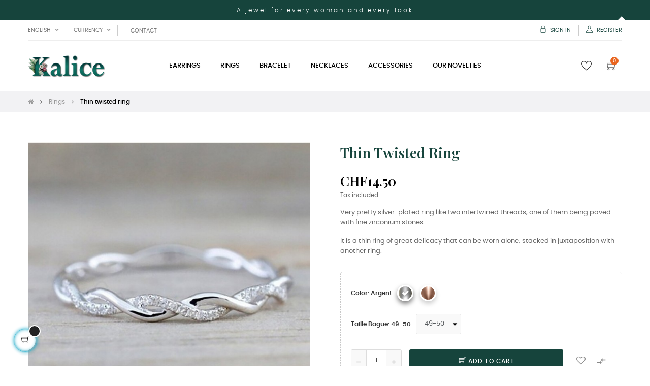

--- FILE ---
content_type: text/html; charset=utf-8
request_url: https://kalice.ch/en/rings/337-thin-twisted-ring.html
body_size: 26231
content:
<!doctype html>
<html lang="en-US"  class="default" >

  <head>
    
      
  <meta charset="utf-8">


  <meta http-equiv="x-ua-compatible" content="ie=edge">



  <title>Thin twisted ring</title>
  
    
  
  <meta name="description" content="Thin twisted ring with silver plated zirconiums">
  <meta name="keywords" content="">
        <link rel="canonical" href="https://kalice.ch/en/rings/337-thin-twisted-ring.html">
    
          <link rel="alternate" href="https://kalice.ch/en/rings/337-thin-twisted-ring.html" hreflang="en-US">
          <link rel="alternate" href="https://kalice.ch/fr/bagues/337-bague-fine-torsadee.html" hreflang="fr-FR">
          <link rel="alternate" href="https://kalice.ch/de/ringe/337-duenner-gedrehter-ring.html" hreflang="de-DE">
          <link rel="alternate" href="https://kalice.ch/it/anelli/337-anello-sottile-attorcigliato.html" hreflang="it-IT">
      
  
  
    <script type="application/ld+json">
  {
    "@context": "https://schema.org",
    "@type": "Organization",
    "name" : "kalice",
    "url" : "https://kalice.ch/en/",
    "logo": {
      "@type": "ImageObject",
      "url":"https://kalice.ch/img/logo-1665579896.jpg"
    }
  }
</script>

<script type="application/ld+json">
  {
    "@context": "https://schema.org",
    "@type": "WebPage",
    "isPartOf": {
      "@type": "WebSite",
      "url":  "https://kalice.ch/en/",
      "name": "kalice"
    },
    "name": "Thin twisted ring",
    "url":  "https://kalice.ch/en/rings/337-thin-twisted-ring.html"
  }
</script>


  <script type="application/ld+json">
    {
      "@context": "https://schema.org",
      "@type": "BreadcrumbList",
      "itemListElement": [
                      {
              "@type": "ListItem",
              "position": 1,
              "name": "Home",
              "item": "https://kalice.ch/en/"
              },                        {
              "@type": "ListItem",
              "position": 2,
              "name": "Rings",
              "item": "https://kalice.ch/en/16-rings"
              },                        {
              "@type": "ListItem",
              "position": 3,
              "name": "Thin twisted ring",
              "item": "https://kalice.ch/en/rings/337-thin-twisted-ring.html"
              }            ]
          }
  </script>
  
  
  
  <script type="application/ld+json">
  {
    "@context": "https://schema.org/",
    "@type": "Product",
    "name": "Thin twisted ring",
    "description": "Thin twisted ring with silver plated zirconiums",
    "category": "Rings",
    "image" :"https://kalice.ch/1433-home_default/thin-twisted-ring.jpg",    "sku": "113007",
    "mpn": "113007",
    "gtin13": "2003007775740",    "brand": {
      "@type": "Thing",
      "name": "Kalice"
    },                        "offers": {
            "@type": "Offer",
            "priceCurrency": "CHF",
            "name": "Thin twisted ring",
            "price": "14.5",
            "url": "https://kalice.ch/en/rings/337-428-thin-twisted-ring.html#/76-color-argent/106-taille_bague-49_50",
            "priceValidUntil": "2025-11-25",
                          "image": ["https://kalice.ch/1433-medium_default/thin-twisted-ring.jpg","https://kalice.ch/1434-medium_default/thin-twisted-ring.jpg","https://kalice.ch/1435-medium_default/thin-twisted-ring.jpg","https://kalice.ch/1436-medium_default/thin-twisted-ring.jpg","https://kalice.ch/1437-medium_default/thin-twisted-ring.jpg"],
                        "sku": "113007",
            "mpn": "113007",
            "gtin13": "2003007775740",                                    "availability": "https://schema.org/InStock",
            "seller": {
              "@type": "Organization",
              "name": "kalice"
            }
          }
                }
</script>

  
  
    
  

  
    <meta property="og:title" content="Thin twisted ring" />
    <meta property="og:description" content="Thin twisted ring with silver plated zirconiums" />
    <meta property="og:url" content="https://kalice.ch/en/rings/337-thin-twisted-ring.html" />
    <meta property="og:site_name" content="kalice" />
        



  <meta name="viewport" content="width=device-width, initial-scale=1">



  <link rel="icon" type="image/vnd.microsoft.icon" href="https://kalice.ch/img/favicon.ico?1665940283">
  <link rel="shortcut icon" type="image/x-icon" href="https://kalice.ch/img/favicon.ico?1665940283">


  

    <link rel="stylesheet" href="https://kalice.ch/themes/at_movic/assets/css/theme.css" type="text/css" media="all">
  <link rel="stylesheet" href="https://kalice.ch/modules/blockreassurance/views/dist/front.css" type="text/css" media="all">
  <link rel="stylesheet" href="https://kalice.ch/modules/ps_socialfollow/views/css/ps_socialfollow.css" type="text/css" media="all">
  <link rel="stylesheet" href="https://kalice.ch/modules/paypal/views/css/paypal_fo.css" type="text/css" media="all">
  <link rel="stylesheet" href="https://kalice.ch/modules/smartblogcategories/css/smartblogcategories.css" type="text/css" media="all">
  <link rel="stylesheet" href="https://kalice.ch/themes/at_movic/modules/leobootstrapmenu/views/css/megamenu.css" type="text/css" media="all">
  <link rel="stylesheet" href="https://kalice.ch/themes/at_movic/modules/leobootstrapmenu/views/css/leomenusidebar.css" type="text/css" media="all">
  <link rel="stylesheet" href="https://kalice.ch/themes/at_movic/modules/leoslideshow/views/css/typo/typo.css" type="text/css" media="all">
  <link rel="stylesheet" href="https://kalice.ch/themes/at_movic/modules/leoslideshow/views/css/iView/iview.css" type="text/css" media="all">
  <link rel="stylesheet" href="https://kalice.ch/themes/at_movic/modules/leoslideshow/views/css/iView/skin_4_responsive/style.css" type="text/css" media="all">
  <link rel="stylesheet" href="https://kalice.ch/modules/leoquicklogin/views/css/front.css" type="text/css" media="all">
  <link rel="stylesheet" href="https://kalice.ch/themes/at_movic/modules/leoblog/views/css/leoblog.css" type="text/css" media="all">
  <link rel="stylesheet" href="https://kalice.ch/modules/leofeature/views/css/jquery.mCustomScrollbar.css" type="text/css" media="all">
  <link rel="stylesheet" href="https://kalice.ch/themes/at_movic/modules/leofeature/views/css/front.css" type="text/css" media="all">
  <link rel="stylesheet" href="https://kalice.ch/modules/productcomments/views/css/productcomments.css" type="text/css" media="all">
  <link rel="stylesheet" href="https://kalice.ch/modules/microsoft//views/css/front.css" type="text/css" media="all">
  <link rel="stylesheet" href="https://kalice.ch/js/jquery/ui/themes/base/minified/jquery-ui.min.css" type="text/css" media="all">
  <link rel="stylesheet" href="https://kalice.ch/js/jquery/ui/themes/base/minified/jquery.ui.theme.min.css" type="text/css" media="all">
  <link rel="stylesheet" href="https://kalice.ch/js/jquery/plugins/fancybox/jquery.fancybox.css" type="text/css" media="all">
  <link rel="stylesheet" href="https://kalice.ch/modules/blockgrouptop/views/css/blockgrouptop.css" type="text/css" media="all">
  <link rel="stylesheet" href="https://kalice.ch/modules/chatgptcontentgenerator/views/css/front.css" type="text/css" media="all">
  <link rel="stylesheet" href="https://kalice.ch/themes/at_movic/assets/css/custom.css" type="text/css" media="all">
  <link rel="stylesheet" href="https://kalice.ch/themes/at_movic/modules/appagebuilder/views/css/owl.carousel.css" type="text/css" media="all">
  <link rel="stylesheet" href="https://kalice.ch/themes/at_movic/modules/appagebuilder/views/css/owl.theme.css" type="text/css" media="all">
  <link rel="stylesheet" href="https://kalice.ch/themes/at_movic/modules/appagebuilder/views/css/slick-theme.css" type="text/css" media="all">
  <link rel="stylesheet" href="https://kalice.ch/themes/at_movic/modules/appagebuilder/views/css/slick.css" type="text/css" media="all">
  <link rel="stylesheet" href="https://kalice.ch/themes/at_movic/modules/appagebuilder/views/css/ApImageHotspot.css" type="text/css" media="all">
  <link rel="stylesheet" href="https://kalice.ch/themes/at_movic/modules/appagebuilder/views/css/styles.css" type="text/css" media="all">
  <link rel="stylesheet" href="https://kalice.ch/modules/appagebuilder/views/css/unique.css" type="text/css" media="all">
  <link rel="stylesheet" href="https://kalice.ch/themes/at_movic/modules/appagebuilder/views/css/profiles/profile2488267040.css" type="text/css" media="all">
  <link rel="stylesheet" href="https://kalice.ch/themes/at_movic/modules/appagebuilder/views/css/patterns/Kalice.css" type="text/css" media="all">



    


    <script type="text/javascript" src="https://js.stripe.com/v3/" ></script>


  <script type="text/javascript">
        var LEO_COOKIE_THEME = "AT_MOVIC_PANEL_CONFIG";
        var add_cart_error = "An error occurred while processing your request. Please try again";
        var apple_pay_button_theme = false;
        var apple_pay_button_type = false;
        var buttoncompare_title_add = "Add to Compare";
        var buttoncompare_title_remove = "Remove from Compare";
        var buttonwishlist_title_add = "Add to Wishlist";
        var buttonwishlist_title_remove = "Remove from WishList";
        var cancel_rating_txt = "Cancel Rating";
        var capture_method = "automatic";
        var comparator_max_item = 3;
        var compared_products = [];
        var disable_review_form_txt = "Not exists a criterion to review for this product or this language";
        var enable_dropdown_defaultcart = 1;
        var enable_flycart_effect = 1;
        var enable_notification = 0;
        var express_checkout = false;
        var google_pay_button_theme = false;
        var google_pay_button_type = false;
        var handle_order_action_url = "https:\/\/kalice.ch\/en\/module\/stripe_official\/handleOrderAction";
        var height_cart_item = "115";
        var isLogged = false;
        var leo_push = 0;
        var leo_token = "ac5c80cbe7cc61f6ec6a755ea82e947f";
        var lf_is_gen_rtl = false;
        var lql_ajax_url = "https:\/\/kalice.ch\/en\/module\/leoquicklogin\/leocustomer";
        var lql_is_gen_rtl = false;
        var lql_module_dir = "\/modules\/leoquicklogin\/";
        var lql_myaccount_url = "https:\/\/kalice.ch\/en\/my-account";
        var lql_redirect = "1";
        var number_cartitem_display = 3;
        var pay_pal_button_theme = false;
        var pay_pal_button_type = false;
        var postcode = null;
        var prestashop = {"cart":{"products":[],"totals":{"total":{"type":"total","label":"Total","amount":0,"value":"CHF0.00"},"total_including_tax":{"type":"total","label":"Total (tax incl.)","amount":0,"value":"CHF0.00"},"total_excluding_tax":{"type":"total","label":"Total (tax excl.)","amount":0,"value":"CHF0.00"}},"subtotals":{"products":{"type":"products","label":"Subtotal","amount":0,"value":"CHF0.00"},"discounts":null,"shipping":{"type":"shipping","label":"Shipping","amount":0,"value":""},"tax":null},"products_count":0,"summary_string":"0 items","vouchers":{"allowed":1,"added":[]},"discounts":[],"minimalPurchase":0,"minimalPurchaseRequired":""},"currency":{"id":2,"name":"Franc suisse","iso_code":"CHF","iso_code_num":"756","sign":"CHF"},"customer":{"lastname":null,"firstname":null,"email":null,"birthday":null,"newsletter":null,"newsletter_date_add":null,"optin":null,"website":null,"company":null,"siret":null,"ape":null,"is_logged":false,"gender":{"type":null,"name":null},"addresses":[]},"language":{"name":"English (English)","iso_code":"en","locale":"en-US","language_code":"en-us","is_rtl":"0","date_format_lite":"m\/d\/Y","date_format_full":"m\/d\/Y H:i:s","id":1},"page":{"title":"","canonical":"https:\/\/kalice.ch\/en\/rings\/337-thin-twisted-ring.html","meta":{"title":"Thin twisted ring","description":"Thin twisted ring with silver plated zirconiums","keywords":"","robots":"index"},"page_name":"product","body_classes":{"lang-en":true,"lang-rtl":false,"country-CH":true,"currency-CHF":true,"layout-full-width":true,"page-product":true,"tax-display-enabled":true,"product-id-337":true,"product-Thin twisted ring":true,"product-id-category-16":true,"product-id-manufacturer-4":true,"product-id-supplier-0":true,"product-available-for-order":true},"admin_notifications":[]},"shop":{"name":"kalice","logo":"https:\/\/kalice.ch\/img\/logo-1665579896.jpg","stores_icon":"https:\/\/kalice.ch\/img\/logo_stores.png","favicon":"https:\/\/kalice.ch\/img\/favicon.ico"},"urls":{"base_url":"https:\/\/kalice.ch\/","current_url":"https:\/\/kalice.ch\/en\/rings\/337-thin-twisted-ring.html","shop_domain_url":"https:\/\/kalice.ch","img_ps_url":"https:\/\/kalice.ch\/img\/","img_cat_url":"https:\/\/kalice.ch\/img\/c\/","img_lang_url":"https:\/\/kalice.ch\/img\/l\/","img_prod_url":"https:\/\/kalice.ch\/img\/p\/","img_manu_url":"https:\/\/kalice.ch\/img\/m\/","img_sup_url":"https:\/\/kalice.ch\/img\/su\/","img_ship_url":"https:\/\/kalice.ch\/img\/s\/","img_store_url":"https:\/\/kalice.ch\/img\/st\/","img_col_url":"https:\/\/kalice.ch\/img\/co\/","img_url":"https:\/\/kalice.ch\/themes\/at_movic\/assets\/img\/","css_url":"https:\/\/kalice.ch\/themes\/at_movic\/assets\/css\/","js_url":"https:\/\/kalice.ch\/themes\/at_movic\/assets\/js\/","pic_url":"https:\/\/kalice.ch\/upload\/","pages":{"address":"https:\/\/kalice.ch\/en\/address","addresses":"https:\/\/kalice.ch\/en\/addresses","authentication":"https:\/\/kalice.ch\/en\/login","cart":"https:\/\/kalice.ch\/en\/cart","category":"https:\/\/kalice.ch\/en\/index.php?controller=category","cms":"https:\/\/kalice.ch\/en\/index.php?controller=cms","contact":"https:\/\/kalice.ch\/en\/contact-us","discount":"https:\/\/kalice.ch\/en\/discount","guest_tracking":"https:\/\/kalice.ch\/en\/guest-tracking","history":"https:\/\/kalice.ch\/en\/order-history","identity":"https:\/\/kalice.ch\/en\/identity","index":"https:\/\/kalice.ch\/en\/","my_account":"https:\/\/kalice.ch\/en\/my-account","order_confirmation":"https:\/\/kalice.ch\/en\/order-confirmation","order_detail":"https:\/\/kalice.ch\/en\/index.php?controller=order-detail","order_follow":"https:\/\/kalice.ch\/en\/order-follow","order":"https:\/\/kalice.ch\/en\/order","order_return":"https:\/\/kalice.ch\/en\/index.php?controller=order-return","order_slip":"https:\/\/kalice.ch\/en\/credit-slip","pagenotfound":"https:\/\/kalice.ch\/en\/page-not-found","password":"https:\/\/kalice.ch\/en\/password-recovery","pdf_invoice":"https:\/\/kalice.ch\/en\/index.php?controller=pdf-invoice","pdf_order_return":"https:\/\/kalice.ch\/en\/index.php?controller=pdf-order-return","pdf_order_slip":"https:\/\/kalice.ch\/en\/index.php?controller=pdf-order-slip","prices_drop":"https:\/\/kalice.ch\/en\/prices-drop","product":"https:\/\/kalice.ch\/en\/index.php?controller=product","search":"https:\/\/kalice.ch\/en\/search","sitemap":"https:\/\/kalice.ch\/en\/sitemap","stores":"https:\/\/kalice.ch\/en\/stores","supplier":"https:\/\/kalice.ch\/en\/supplier","register":"https:\/\/kalice.ch\/en\/login?create_account=1","order_login":"https:\/\/kalice.ch\/en\/order?login=1"},"alternative_langs":{"en-us":"https:\/\/kalice.ch\/en\/rings\/337-thin-twisted-ring.html","fr":"https:\/\/kalice.ch\/fr\/bagues\/337-bague-fine-torsadee.html","de-de":"https:\/\/kalice.ch\/de\/ringe\/337-duenner-gedrehter-ring.html","it-it":"https:\/\/kalice.ch\/it\/anelli\/337-anello-sottile-attorcigliato.html"},"theme_assets":"\/themes\/at_movic\/assets\/","actions":{"logout":"https:\/\/kalice.ch\/en\/?mylogout="},"no_picture_image":{"bySize":{"cart_default":{"url":"https:\/\/kalice.ch\/img\/p\/en-default-cart_default.jpg","width":200,"height":250},"small_default":{"url":"https:\/\/kalice.ch\/img\/p\/en-default-small_default.jpg","width":200,"height":250},"home_default":{"url":"https:\/\/kalice.ch\/img\/p\/en-default-home_default.jpg","width":400,"height":500},"large_default":{"url":"https:\/\/kalice.ch\/img\/p\/en-default-large_default.jpg","width":800,"height":1000},"medium_default":{"url":"https:\/\/kalice.ch\/img\/p\/en-default-medium_default.jpg","width":800,"height":1000}},"small":{"url":"https:\/\/kalice.ch\/img\/p\/en-default-cart_default.jpg","width":200,"height":250},"medium":{"url":"https:\/\/kalice.ch\/img\/p\/en-default-home_default.jpg","width":400,"height":500},"large":{"url":"https:\/\/kalice.ch\/img\/p\/en-default-medium_default.jpg","width":800,"height":1000},"legend":""}},"configuration":{"display_taxes_label":true,"display_prices_tax_incl":true,"is_catalog":false,"show_prices":true,"opt_in":{"partner":false},"quantity_discount":{"type":"price","label":"Unit price"},"voucher_enabled":1,"return_enabled":1},"field_required":[],"breadcrumb":{"links":[{"title":"Home","url":"https:\/\/kalice.ch\/en\/"},{"title":"Rings","url":"https:\/\/kalice.ch\/en\/16-rings"},{"title":"Thin twisted ring","url":"https:\/\/kalice.ch\/en\/rings\/337-thin-twisted-ring.html"}],"count":3},"link":{"protocol_link":"https:\/\/","protocol_content":"https:\/\/"},"time":1762740595,"static_token":"ac5c80cbe7cc61f6ec6a755ea82e947f","token":"26823903e08a3c93c44b83f66f4c74ac","debug":false};
        var prestashopFacebookAjaxController = "https:\/\/kalice.ch\/en\/module\/ps_facebook\/Ajax";
        var productcompare_add = "The product has been added to list compare";
        var productcompare_add_error = "An error occurred while adding. Please try again";
        var productcompare_max_item = "You cannot add more than 3 product(s) to the product comparison";
        var productcompare_remove = "The product was successfully removed from list compare";
        var productcompare_remove_error = "An error occurred while removing. Please try again";
        var productcompare_url = "https:\/\/kalice.ch\/en\/module\/leofeature\/productscompare";
        var productcompare_viewlistcompare = "View list compare";
        var psemailsubscription_subscription = "https:\/\/kalice.ch\/en\/module\/ps_emailsubscription\/subscription";
        var psr_icon_color = "#F19D76";
        var review_error = "An error occurred while processing your request. Please try again";
        var show_popup = 1;
        var stripe_address = {"id_customer":null,"id_manufacturer":null,"id_supplier":null,"id_warehouse":null,"id_country":null,"id_state":null,"country":null,"alias":null,"company":null,"lastname":null,"firstname":null,"address1":null,"address2":null,"postcode":null,"city":null,"other":null,"phone":null,"phone_mobile":null,"vat_number":null,"dni":null,"date_add":null,"date_upd":null,"deleted":0,"id":null,"id_shop_list":[],"force_id":false};
        var stripe_address_country_code = false;
        var stripe_amount = 0;
        var stripe_calculate_shipping = "https:\/\/kalice.ch\/en\/module\/stripe_official\/calculateShipping";
        var stripe_create_elements = "https:\/\/kalice.ch\/en\/module\/stripe_official\/createElements";
        var stripe_create_express_checkout = "https:\/\/kalice.ch\/en\/module\/stripe_official\/createExpressCheckout";
        var stripe_create_intent = "https:\/\/kalice.ch\/en\/module\/stripe_official\/createIntent";
        var stripe_css = "{\"base\": {\"iconColor\": \"#666ee8\",\"color\": \"#31325f\",\"fontWeight\": 400,\"fontFamily\": \"-apple-system, BlinkMacSystemFont, Segoe UI, Roboto, Oxygen-Sans, Ubuntu, Cantarell, Helvetica Neue, sans-serif\",\"fontSmoothing\": \"antialiased\",\"fontSize\": \"15px\",\"::placeholder\": { \"color\": \"#aab7c4\" },\":-webkit-autofill\": { \"color\": \"#666ee8\" }}}";
        var stripe_currency = "chf";
        var stripe_email = null;
        var stripe_fullname = " ";
        var stripe_layout = false;
        var stripe_locale = "en";
        var stripe_locations = [""];
        var stripe_merchant_country_code = "CH";
        var stripe_message = {"processing":"Processing\u2026","accept_cgv":"Please accept the CGV","redirecting":"Redirecting\u2026"};
        var stripe_module_dir = "\/modules\/stripe_official";
        var stripe_order_confirm = "https:\/\/kalice.ch\/en\/module\/stripe_official\/orderConfirmationReturn";
        var stripe_payment_elements_enabled = "1";
        var stripe_pk = "pk_live_51IadXED0NTSYiLXFHVDIZYOsInZl9XWvrWPXvAjIhfRPlAFjIZHpxoNxAAPqEEKm0UWwSikHwvPHIdwoy1XG3tgV00pdXuzsGL";
        var stripe_position = false;
        var stripe_postcode_disabled = "on";
        var stripe_ps_version = "1.7";
        var stripe_theme = "stripe";
        var type_dropdown_defaultcart = "dropdown";
        var type_flycart_effect = "fade";
        var url_leoproductattribute = "https:\/\/kalice.ch\/en\/module\/leofeature\/LeoProductAttribute";
        var use_new_ps_translation = true;
        var width_cart_item = "265";
        var wishlist_add = "The product was successfully added to your wishlist";
        var wishlist_cancel_txt = "Cancel";
        var wishlist_confirm_del_txt = "Delete selected item?";
        var wishlist_del_default_txt = "Cannot delete default wishlist";
        var wishlist_email_txt = "Email";
        var wishlist_loggin_required = "You must be logged in to manage your wishlist";
        var wishlist_ok_txt = "Ok";
        var wishlist_quantity_required = "You must enter a quantity";
        var wishlist_remove = "The product was successfully removed from your wishlist";
        var wishlist_reset_txt = "Reset";
        var wishlist_send_txt = "Send";
        var wishlist_send_wishlist_txt = "Send wishlist";
        var wishlist_url = "https:\/\/kalice.ch\/en\/module\/leofeature\/mywishlist";
        var wishlist_viewwishlist = "View your wishlist";
      </script>
<script type="text/javascript">
	var choosefile_text = "Choose file";
	var turnoff_popup_text = "Do not show this popup again";
	
	var size_item_quickview = 82;
	var style_scroll_quickview = 'vertical';
	
	var size_item_page = 113;
	var style_scroll_page = 'horizontal';
	
	var size_item_quickview_attr = 101;	
	var style_scroll_quickview_attr = 'vertical';
	
	var size_item_popup = 160;
	var style_scroll_popup = 'vertical';
</script>


  <script type="text/javascript">
	
	var FancyboxI18nClose = "Close";
	var FancyboxI18nNext = "Next";
	var FancyboxI18nPrev = "Previous";
	var current_link = "http://kalice.ch/en/";		
	var currentURL = window.location;
	currentURL = String(currentURL);
	currentURL = currentURL.replace("https://","").replace("http://","").replace("www.","").replace( /#\w*/, "" );
	current_link = current_link.replace("https://","").replace("http://","").replace("www.","");
	var text_warning_select_txt = "Please select One to remove?";
	var text_confirm_remove_txt = "Are you sure to remove footer row?";
	var close_bt_txt = "Close";
	var list_menu = [];
	var list_menu_tmp = {};
	var list_tab = [];
	var isHomeMenu = 0;
	
</script><!-- @file modules\appagebuilder\views\templates\hook\header -->

<script>
	/**
	 * List functions will run when document.ready()
	 */
	var ap_list_functions = [];
	/**
	 * List functions will run when window.load()
	 */
	var ap_list_functions_loaded = [];

	/**
	 * List functions will run when document.ready() for theme
	 */

	var products_list_functions = [];
</script>


<script type='text/javascript'>
	var leoOption = {
		category_qty:1,
		product_list_image:0,
		product_one_img:1,
		productCdown: 1,
		productColor: 0,
		homeWidth: 400,
		homeheight: 500,
	}

	ap_list_functions.push(function(){
		if (typeof $.LeoCustomAjax !== "undefined" && $.isFunction($.LeoCustomAjax)) {
			var leoCustomAjax = new $.LeoCustomAjax();
			leoCustomAjax.processAjax();
		}
	});
</script>

<!-- emarketing start -->
<meta name="google-site-verification" content="QJZgLnBguMrogr77VYTRCgL5V500SKE11W2cqypl-sI" />
<!-- Global site tag (gtag.js) - Google Ads: 10849934968 -->
<script async src="https://www.googletagmanager.com/gtag/js?id=AW-10849934968"></script>
<script>
  window.dataLayer = window.dataLayer || [];
  function gtag(){dataLayer.push(arguments);}
  gtag('js', new Date());

  gtag('config', 'AW-10849934968');
</script>








<!-- emarketing end --><script async src="https://www.googletagmanager.com/gtag/js?id=UA-191721943-1"></script>
<script>
  window.dataLayer = window.dataLayer || [];
  function gtag(){dataLayer.push(arguments);}
  gtag('js', new Date());
  gtag(
    'config',
    'UA-191721943-1',
    {
      'debug_mode':false
                      }
  );
</script>

<meta name="google-site-verification" content="QJZgLnBguMrogr77VYTRCgL5V500SKE11W2cqypl-sI" />



    
  <meta property="og:type" content="product">
      <meta property="og:image" content="https://kalice.ch/1433-medium_default/thin-twisted-ring.jpg">
  
      <meta property="product:pretax_price:amount" content="13.463324">
    <meta property="product:pretax_price:currency" content="CHF">
    <meta property="product:price:amount" content="14.5">
    <meta property="product:price:currency" content="CHF">
    
  </head>

  <body id="product" class="lang-en country-ch currency-chf layout-full-width page-product tax-display-enabled product-id-337 product-thin-twisted-ring product-id-category-16 product-id-manufacturer-4 product-id-supplier-0 product-available-for-order fullwidth">

    
      <!-- Google Tag Manager (noscript) -->
<noscript><iframe src="https://www.googletagmanager.com/ns.html?id=GTM-WPKZQH4"
height="0" width="0" style="display:none;visibility:hidden"></iframe></noscript>
<!-- End Google Tag Manager (noscript) -->

    

    <main id="page">
      
              
      <header id="header">
		  
			
  <div class="header-banner">
            <div class="inner"></div>
      </div>



  <nav class="header-nav">
    <div class="topnav">
              <div class="inner"></div>
          </div>
    <div class="bottomnav">
              <div class="inner"><!-- @file modules\appagebuilder\views\templates\hook\ApRow -->
<div class="wrapper"
            style="background: #16443c no-repeat"
                        >

<div class="container">
    <div        class="row box-vitanav3 ApRow  has-bg bg-fullwidth-container"
                            style=""                >
                                            <!-- @file modules\appagebuilder\views\templates\hook\ApColumn -->
<div    class="col-sm-12 col-xs-12 col-sp-12 col-md-12 col-lg-12 col-xl-12  ApColumn "
	    >
                    <!-- @file modules\appagebuilder\views\templates\hook\ApGeneral -->
<div     class="block ApHtml">
	                    <div class="block_content"><p>A jewel for every woman and every look</p></div>
    	</div>
    </div>            </div>
</div>
</div>
        
	<script>
		ap_list_functions.push(function(){
			$.stellar({horizontalScrolling:false}); 
		});
	</script>
    
    <!-- @file modules\appagebuilder\views\templates\hook\ApRow -->
<div class="wrapper"
>

<div class="container">
    <div        class="row box-vitanavinfo ApRow  has-bg bg-boxed"
                            style="background: no-repeat;"        data-bg_data=" no-repeat"        >
                                            <!-- @file modules\appagebuilder\views\templates\hook\ApColumn -->
<div    class="col-xl-6 col-lg-6 col-md-6 col-sm-12 col-xs-12 col-sp-12 col-left ApColumn "
	    >
                    <!-- @file modules\appagebuilder\views\templates\hook\ApModule -->
<div class="language-selector-wrapper dropdown js-dropdown popup-over" id="language-selector-label">
  <a class="popup-title" href="javascript:void(0)" data-toggle="dropdown" title="Language" aria-label="Language dropdown">
    <i class="ti-world"></i>
    <span>English</span> 
    <span class="hidden cus-sign">
      <span class="cus-name">en</span>
    </span>
    <i class="fa fa-angle-down" aria-hidden="true"></i>
  </a>
  <ul class="dropdown-menu popup-content link language-selector" aria-labelledby="language-selector-label">
              <li  class="current" >
          <a href="https://kalice.ch/en/rings/337-thin-twisted-ring.html" class="dropdown-item" data-iso-code="en">
	  <img src="https://kalice.ch/img/l/1.jpg" alt="en" width="16" height="11" />
	  English
	  </a>
        </li>
              <li >
          <a href="https://kalice.ch/fr/bagues/337-bague-fine-torsadee.html" class="dropdown-item" data-iso-code="fr">
	  <img src="https://kalice.ch/img/l/2.jpg" alt="fr" width="16" height="11" />
	  Français
	  </a>
        </li>
              <li >
          <a href="https://kalice.ch/de/ringe/337-duenner-gedrehter-ring.html" class="dropdown-item" data-iso-code="de">
	  <img src="https://kalice.ch/img/l/3.jpg" alt="de" width="16" height="11" />
	  Deutsch
	  </a>
        </li>
              <li >
          <a href="https://kalice.ch/it/anelli/337-anello-sottile-attorcigliato.html" class="dropdown-item" data-iso-code="it">
	  <img src="https://kalice.ch/img/l/4.jpg" alt="it" width="16" height="11" />
	  Italiano
	  </a>
        </li>
        </ul>
</div>
<!-- @file modules\appagebuilder\views\templates\hook\ApModule -->
<div class="currency-selector dropdown js-dropdown popup-over" id="currency-selector-label">
  <a href="javascript:void(0)" data-toggle="dropdown" class="popup-title"  title="Currency" aria-label="Currency dropdown">
    <i class="ti-money"></i>
    <span>Currency</span>
    <span class="hidden cus-sign">
      <span class="cus-name">CHF</span>
          </span>
    <i class="fa fa-angle-down" aria-hidden="true"></i>
  </a>
  <ul class="popup-content dropdown-menu" aria-labelledby="currency-selector-label">  
		<li  class="current" >
	  <a title="Franc suisse" rel="nofollow" href="https://kalice.ch/en/rings/337-thin-twisted-ring.html?SubmitCurrency=1&amp;id_currency=2" class="dropdown-item">CHF CHF</a>
	</li>
		<li >
	  <a title="Euro" rel="nofollow" href="https://kalice.ch/en/rings/337-thin-twisted-ring.html?SubmitCurrency=1&amp;id_currency=1" class="dropdown-item">EUR €</a>
	</li>
		<li >
	  <a title="Dollar des États-Unis" rel="nofollow" href="https://kalice.ch/en/rings/337-thin-twisted-ring.html?SubmitCurrency=1&amp;id_currency=3" class="dropdown-item">USD $</a>
	</li>
	  </ul>
</div><!-- @file modules\appagebuilder\views\templates\hook\ApBlockLink -->
            <div class="block ApLink ApBlockLink">
                        
                            <ul>
                                                            <li><a href="https://kalice.ch/en/contact-us" target="_self">Contact</a></li>
                                                    </ul>
                    </div>
    
    </div><!-- @file modules\appagebuilder\views\templates\hook\ApColumn -->
<div    class="col-xl-6 col-lg-6 col-md-6 col-sm-12 col-xs-12 col-sp-12 col-right ApColumn "
	    >
                    <!-- @file modules\appagebuilder\views\templates\hook\ApModule -->
<div class="userinfo-selector dropdown js-dropdown popup-over">
  <a href="javascript:void(0)" data-toggle="dropdown" class="popup-title" title="Account">
    <i class="ti-user"></i>
    <span class="hidden">My account</span>
    <i class="fa fa-angle-down" aria-hidden="true"></i>
 </a>
  <ul class="popup-content dropdown-menu user-info">
    		  	      <li>
	        <a
	          class="signin leo-quicklogin"
	          data-enable-sociallogin="enable"
	          data-type="popup"
	          data-layout="login"
	          href="javascript:void(0)"
	          title="Log in to your customer account"
	          rel="nofollow"
	        >
	          <i class="ti-lock"></i>
	          <span>Sign in</span>
	        </a>
	      </li>
	      <li>
	        <a
	          class="register leo-quicklogin"
	          data-enable-sociallogin="enable"
	          data-type="popup"
	          data-layout="register"
	          href="javascript:void(0)"
	          title="Log in to your customer account"
	          rel="nofollow"
	        >
	          <i class="ti-user"></i>
	          <span>Register</span>
	        </a>
	      </li>
	          	  	  <li>
        <a
          class="btn-wishlist"
          href="//kalice.ch/en/module/leofeature/mywishlist"
          title="Wishlist"
          rel="nofollow"
        >
          <i class="ti-heart"></i>
          <span>Wishlist</span>
  		(<span class="ap-total-wishlist ap-total"></span>)
        </a>
      </li>
  	        	<li>
          <a
            class="btn-compare"
            href="//kalice.ch/en/module/leofeature/productscompare"
            title="Compare"
            rel="nofollow"
          >
            <i class="ti-reload"></i>
            <span>Compare</span>
    		(<span class="ap-total-compare ap-total"></span>)
          </a>
        </li>
      </ul>
</div>

    </div>            </div>
</div>
</div>
    </div>
          </div>
  </nav>



  <div class="header-top">
          <div class="inner"><!-- @file modules\appagebuilder\views\templates\hook\ApRow -->
<div class="wrapper"
>

<div class="container">
    <div        class="row box-vogatop2 ApRow  has-bg bg-boxed"
                            style="background: no-repeat;"        data-bg_data=" no-repeat"        >
                                            <!-- @file modules\appagebuilder\views\templates\hook\ApColumn -->
<div    class="col-xl-2 col-lg-3 col-md-12 col-sm-12 col-xs-12 col-sp-12 col-logo ApColumn "
	    >
                    <!-- @file modules\appagebuilder\views\templates\hook\ApGenCode -->

	<div class="h-logo">    <a href="https://kalice.ch/en/">        <img class="img-fluid" src="https://kalice.ch/img/logo-1665579896.jpg" alt="kalice">    </a></div>

    </div><!-- @file modules\appagebuilder\views\templates\hook\ApColumn -->
<div    class="col-xl-8 col-lg-6 col-md-3 col-sm-3 col-xs-3 col-sp-3 col-menu ApColumn "
	    >
                    <!-- @file modules\appagebuilder\views\templates\hook\ApSlideShow -->
<div id="memgamenu-form_1189110684514282" class="ApMegamenu">
			    
                <nav data-megamenu-id="1189110684514282" class="leo-megamenu cavas_menu navbar navbar-default enable-canvas " role="navigation">
                            <!-- Brand and toggle get grouped for better mobile display -->
                            <div class="navbar-header">
                                    <button type="button" class="navbar-toggler hidden-lg-up" data-toggle="collapse" data-target=".megamenu-off-canvas-1189110684514282">
                                            <span class="sr-only">Toggle navigation</span>
                                            &#9776;
                                            <!--
                                            <span class="icon-bar"></span>
                                            <span class="icon-bar"></span>
                                            <span class="icon-bar"></span>
                                            -->
                                    </button>
                            </div>
                            <!-- Collect the nav links, forms, and other content for toggling -->
                                                        <div class="leo-top-menu collapse navbar-toggleable-md megamenu-off-canvas megamenu-off-canvas-1189110684514282"><ul class="nav navbar-nav megamenu horizontal"><li data-menu-type="category" class="nav-item parent  dropdown aligned-left  leo-2" >
    <a class="nav-link dropdown-toggle has-category" data-toggle="dropdown" href="https://kalice.ch/en/15-earrings" target="_self">

                    
                    <span class="menu-title">Earrings</span>
                                        
            </a>
        <b class="caret"></b>
            <div class="dropdown-sub dropdown-menu" >
            <div class="dropdown-menu-inner">
                                    <div class="row">
                                                    <div class="mega-col col-md-12" >
                                <div class="mega-col-inner ">
                                    <div class="leo-widget" data-id_widget="1665581541">
    <div class="widget-subcategories">
                <div class="widget-inner">
                            <div class="menu-title">
                    <a href="https://kalice.ch/en/15-earrings" title="Earrings" class="img">
                            Earrings 
                    </a>
                </div>
                <ul>
                                    <li class="clearfix level2 dropdown">
                        <a href="https://kalice.ch/en/20-dangling" title="Dangling" class="img">
                                Dangling 
                        </a>
                                            </li>
                                    <li class="clearfix level2 dropdown">
                        <a href="https://kalice.ch/en/21-hoops" title="Hoops" class="img">
                                Hoops 
                        </a>
                                            </li>
                                    <li class="clearfix level2 dropdown">
                        <a href="https://kalice.ch/en/22-puces" title="Puces" class="img">
                                Puces 
                        </a>
                                            </li>
                                </ul>
                    </div>
    </div>
 
</div>                                </div>
                            </div>
                                            </div>
                            </div>
        </div>
    </li>
    <li data-menu-type="category" class="nav-item   leo-2" >
        <a class="nav-link has-category" href="https://kalice.ch/en/16-rings" target="_self">
                            
                            <span class="menu-title">Rings</span>
                                                        </a>
    </li>
<li data-menu-type="category" class="nav-item parent  dropdown aligned-left  leo-2" >
    <a class="nav-link dropdown-toggle has-category" data-toggle="dropdown" href="https://kalice.ch/en/17-bracelet" target="_self">

                    
                    <span class="menu-title">Bracelet</span>
                                        
            </a>
        <b class="caret"></b>
            <div class="dropdown-sub dropdown-menu" >
            <div class="dropdown-menu-inner">
                                    <div class="row">
                                                    <div class="mega-col col-md-12" >
                                <div class="mega-col-inner ">
                                    <div class="leo-widget" data-id_widget="1665581599">
    <div class="widget-subcategories">
                <div class="widget-inner">
                            <div class="menu-title">
                    <a href="https://kalice.ch/en/17-bracelet" title="Bracelet" class="img">
                            Bracelet 
                    </a>
                </div>
                <ul>
                                    <li class="clearfix level2 dropdown">
                        <a href="https://kalice.ch/en/23-chains" title="Chains" class="img">
                                Chains 
                        </a>
                                            </li>
                                    <li class="clearfix level2 dropdown">
                        <a href="https://kalice.ch/en/24-bangle" title="Bangle" class="img">
                                Bangle 
                        </a>
                                            </li>
                                    <li class="clearfix level2 dropdown">
                        <a href="https://kalice.ch/en/25-cuffs" title="Cuffs" class="img">
                                Cuffs 
                        </a>
                                            </li>
                                    <li class="clearfix level2 dropdown">
                        <a href="https://kalice.ch/en/46-weaves-and-beads" title="Weaves and beads" class="img">
                                Weaves and beads 
                        </a>
                                            </li>
                                    <li class="clearfix level2 dropdown">
                        <a href="https://kalice.ch/en/50-natural-stone-beads" title="Natural stone beads" class="img">
                                Natural stone beads 
                        </a>
                                            </li>
                                    <li class="clearfix level2 dropdown">
                        <a href="https://kalice.ch/en/56-charms" title="Charms" class="img">
                                Charms 
                        </a>
                                            </li>
                                </ul>
                    </div>
    </div>
 
</div>                                </div>
                            </div>
                                            </div>
                            </div>
        </div>
    </li>
<li data-menu-type="category" class="nav-item parent  dropdown aligned-left  leo-2" >
    <a class="nav-link dropdown-toggle has-category" data-toggle="dropdown" href="https://kalice.ch/en/18-necklaces" target="_self">

                    
                    <span class="menu-title">Necklaces</span>
                                        
            </a>
        <b class="caret"></b>
            <div class="dropdown-sub dropdown-menu" >
            <div class="dropdown-menu-inner">
                                    <div class="row">
                                                    <div class="mega-col col-md-12" >
                                <div class="mega-col-inner ">
                                    <div class="leo-widget" data-id_widget="1665581682">
    <div class="widget-subcategories">
                <div class="widget-inner">
                            <div class="menu-title">
                    <a href="https://kalice.ch/en/18-necklaces" title="Necklaces" class="img">
                            Necklaces 
                    </a>
                </div>
                <ul>
                                    <li class="clearfix level2 dropdown">
                        <a href="https://kalice.ch/en/26-chocker" title="Chocker" class="img">
                                Chocker 
                        </a>
                                            </li>
                                    <li class="clearfix level2 dropdown">
                        <a href="https://kalice.ch/en/27-necklaces-chains" title="Necklaces - Chains" class="img">
                                Necklaces - Chains 
                        </a>
                                            </li>
                                    <li class="clearfix level2 dropdown">
                        <a href="https://kalice.ch/en/28-multi-row-necklaces" title="Multi-row necklaces" class="img">
                                Multi-row necklaces 
                        </a>
                                            </li>
                                    <li class="clearfix level2 dropdown">
                        <a href="https://kalice.ch/en/29-long-necklaces" title="Long necklaces" class="img">
                                Long necklaces 
                        </a>
                                            </li>
                                    <li class="clearfix level2 dropdown">
                        <a href="https://kalice.ch/en/19-pendants-and-charms" title="Pendants and Charms" class="img">
                                Pendants and Charms 
                        </a>
                                                    <b class="caret "></b>
                            <ul class="dropdown-sub dropdown-menu ">
                                                                    <li class="clearfix level3" >
                                        <a href="https://kalice.ch/en/30-spiritual-pendants" title="Spiritual Pendants" class="img">
                                            Spiritual Pendants 
                                        </a>
                                    </li>
                                                                    <li class="clearfix level3" >
                                        <a href="https://kalice.ch/en/31-astrological-pendants" title="Astrological Pendants" class="img">
                                            Astrological Pendants 
                                        </a>
                                    </li>
                                                                    <li class="clearfix level3" >
                                        <a href="https://kalice.ch/en/32-mandala-pendants" title="Mandala Pendants" class="img">
                                            Mandala Pendants 
                                        </a>
                                    </li>
                                                                    <li class="clearfix level3" >
                                        <a href="https://kalice.ch/en/33-flower-of-life-pendants" title="Flower of Life Pendants" class="img">
                                            Flower of Life Pendants 
                                        </a>
                                    </li>
                                                                
                            </ul>
                                            </li>
                                </ul>
                    </div>
    </div>
 
</div>                                </div>
                            </div>
                                            </div>
                            </div>
        </div>
    </li>
<li data-menu-type="category" class="nav-item parent  dropdown aligned-left  leo-2" >
    <a class="nav-link dropdown-toggle has-category" data-toggle="dropdown" href="https://kalice.ch/en/12-accessories" target="_self">

                    
                    <span class="menu-title">Accessories</span>
                                        
            </a>
        <b class="caret"></b>
            <div class="dropdown-sub dropdown-menu" >
            <div class="dropdown-menu-inner">
                                    <div class="row">
                                                    <div class="mega-col col-md-12" >
                                <div class="mega-col-inner ">
                                    <div class="leo-widget" data-id_widget="1665581729">
    <div class="widget-subcategories">
                <div class="widget-inner">
                            <div class="menu-title">
                    <a href="https://kalice.ch/en/12-accessories" title="Accessories" class="img">
                            Accessories 
                    </a>
                </div>
                <ul>
                                    <li class="clearfix level2 dropdown">
                        <a href="https://kalice.ch/en/34-hair-jewelry" title="Hair jewelry" class="img">
                                Hair jewelry 
                        </a>
                                            </li>
                                    <li class="clearfix level2 dropdown">
                        <a href="https://kalice.ch/en/35-brooches" title="Brooches" class="img">
                                Brooches 
                        </a>
                                            </li>
                                    <li class="clearfix level2 dropdown">
                        <a href="https://kalice.ch/en/36-cufflinks" title="Cufflinks" class="img">
                                Cufflinks 
                        </a>
                                            </li>
                                    <li class="clearfix level2 dropdown">
                        <a href="https://kalice.ch/en/38-tie-clips" title="Tie clips" class="img">
                                Tie clips 
                        </a>
                                            </li>
                                    <li class="clearfix level2 dropdown">
                        <a href="https://kalice.ch/en/39-sunglasses" title="Sunglasses" class="img">
                                Sunglasses 
                        </a>
                                            </li>
                                    <li class="clearfix level2 dropdown">
                        <a href="https://kalice.ch/en/40-scarves-shawls" title="Scarves / Shawls" class="img">
                                Scarves / Shawls 
                        </a>
                                            </li>
                                </ul>
                    </div>
    </div>
 
</div>                                </div>
                            </div>
                                            </div>
                            </div>
        </div>
    </li>
    <li data-menu-type="category" class="nav-item   leo-2" >
        <a class="nav-link has-category" href="https://kalice.ch/en/45-our-novelties" target="_self">
                            
                            <span class="menu-title">Our novelties</span>
                                                        </a>
    </li>
</ul></div>
            </nav>
<script type="text/javascript">
	list_menu_tmp.id = '1189110684514282';
	list_menu_tmp.type = 'horizontal';
	list_menu_tmp.show_cavas =1;
	list_menu_tmp.list_tab = list_tab;
	list_menu.push(list_menu_tmp);
	list_menu_tmp = {};	
	list_tab = {};
</script>
    
	</div>

    </div><!-- @file modules\appagebuilder\views\templates\hook\ApColumn -->
<div    class="col-xl-2 col-lg-3 col-md-9 col-sm-9 col-xs-9 col-sp-9 col-info ApColumn "
	    >
                    <!-- @file modules\appagebuilder\views\templates\hook\ApModule -->
<!-- @file modules\appagebuilder\views\templates\hook\ApGenCode -->

	<div class="wislish-button">      <a        class="ap-btn-wishlist"        href="//kalice.ch/en/module/leofeature/mywishlist"        title=""        rel="nofollow"      >        <i class="ti-heart"></i>    <span class="ap-total-wishlist ap-total"></span>      </a>    </div>
<!-- @file modules\appagebuilder\views\templates\hook\ApModule -->
<div id="_desktop_cart">
  <div class="blockcart cart-preview leo-blockcart show-leo-loading inactive" data-refresh-url="//kalice.ch/en/module/ps_shoppingcart/ajax">
    <div class="header">
              <i class="ti-shopping-cart"></i>
        <span class="cart-products-count">0</span>
          </div>
  </div>
</div>

    </div>            </div>
</div>
</div>
    </div>
          </div>
  
		  
      </header>
      
        
<aside id="notifications">
  <div class="container">
    
    
    
      </div>
</aside>
      
      <section id="wrapper">
       
              <div class="container">
                
            

<nav data-depth="3" class="breadcrumb hidden-sm-down">
  <ol itemscope itemtype="http://schema.org/BreadcrumbList">
    
              
          <li itemprop="itemListElement" itemscope itemtype="http://schema.org/ListItem">
            <a itemprop="item" href="https://kalice.ch/en/">
              <span itemprop="name">Home</span>
            </a>
            <meta itemprop="position" content="1">
          </li>
        
              
          <li itemprop="itemListElement" itemscope itemtype="http://schema.org/ListItem">
            <a itemprop="item" href="https://kalice.ch/en/16-rings">
              <span itemprop="name">Rings</span>
            </a>
            <meta itemprop="position" content="2">
          </li>
        
              
          <li itemprop="itemListElement" itemscope itemtype="http://schema.org/ListItem">
            <a itemprop="item" href="https://kalice.ch/en/rings/337-thin-twisted-ring.html">
              <span itemprop="name">Thin twisted ring</span>
            </a>
            <meta itemprop="position" content="3">
          </li>
        
          
  </ol>
</nav>
          
          <div class="row">
            

            
  <div id="content-wrapper" class="col-lg-12 col-xs-12 js-content-wrapper">
    
    

      
<section id="main" class="product-detail product-image-thumbs-bottom product-image-thumbs product-thumbs-bottom"><div class="row"><div class="col-form_id-form_9367402777406408 col-md-6 col-lg-6 col-xl-6">


  <section class="page-content" id="content" data-templateview="bottom" data-numberimage="5" data-numberimage1200="4" data-numberimage992="4" data-numberimage768="4" data-numberimage576="4" data-numberimage480="3" data-numberimage360="3" data-templatemodal="0" data-templatezoomtype="in" data-zoomposition="right" data-zoomwindowwidth="400" data-zoomwindowheight="400">
    
      <div class="images-container">
        
                  
            <div class="product-cover">
              
                <ul class="product-flags">
                                  </ul>
              
                              <img id="zoom_product" data-type-zoom="" class="js-qv-product-cover img-fluid" src="https://kalice.ch/1433-large_default/thin-twisted-ring.jpg" alt="Thin twisted ring" title="Thin twisted ring" itemprop="image">
                <div class="layer hidden-sm-down" data-toggle="modal" data-target="#product-modal">
                  <i class="material-icons zoom-in">&#xE8FF;</i>
                </div>
                          </div>
          

          
            <div id="thumb-gallery" class="product-thumb-images">
                                                <div class="thumb-container  active ">
                    <a href="javascript:void(0)" data-image="https://kalice.ch/1433-large_default/thin-twisted-ring.jpg" data-zoom-image="https://kalice.ch/1433-large_default/thin-twisted-ring.jpg"> 
                      <img
                        class="thumb js-thumb  selected "
                        data-image-medium-src="https://kalice.ch/1433-medium_default/thin-twisted-ring.jpg"
                        data-image-large-src="https://kalice.ch/1433-large_default/thin-twisted-ring.jpg"
                        src="https://kalice.ch/1433-home_default/thin-twisted-ring.jpg"
                        alt="Thin twisted ring"
                        title="Thin twisted ring"
                        itemprop="image"
                      >
                    </a>
                  </div>
                                  <div class="thumb-container ">
                    <a href="javascript:void(0)" data-image="https://kalice.ch/1434-large_default/thin-twisted-ring.jpg" data-zoom-image="https://kalice.ch/1434-large_default/thin-twisted-ring.jpg"> 
                      <img
                        class="thumb js-thumb "
                        data-image-medium-src="https://kalice.ch/1434-medium_default/thin-twisted-ring.jpg"
                        data-image-large-src="https://kalice.ch/1434-large_default/thin-twisted-ring.jpg"
                        src="https://kalice.ch/1434-home_default/thin-twisted-ring.jpg"
                        alt=""
                        title=""
                        itemprop="image"
                      >
                    </a>
                  </div>
                                  <div class="thumb-container ">
                    <a href="javascript:void(0)" data-image="https://kalice.ch/1435-large_default/thin-twisted-ring.jpg" data-zoom-image="https://kalice.ch/1435-large_default/thin-twisted-ring.jpg"> 
                      <img
                        class="thumb js-thumb "
                        data-image-medium-src="https://kalice.ch/1435-medium_default/thin-twisted-ring.jpg"
                        data-image-large-src="https://kalice.ch/1435-large_default/thin-twisted-ring.jpg"
                        src="https://kalice.ch/1435-home_default/thin-twisted-ring.jpg"
                        alt=""
                        title=""
                        itemprop="image"
                      >
                    </a>
                  </div>
                                  <div class="thumb-container ">
                    <a href="javascript:void(0)" data-image="https://kalice.ch/1436-large_default/thin-twisted-ring.jpg" data-zoom-image="https://kalice.ch/1436-large_default/thin-twisted-ring.jpg"> 
                      <img
                        class="thumb js-thumb "
                        data-image-medium-src="https://kalice.ch/1436-medium_default/thin-twisted-ring.jpg"
                        data-image-large-src="https://kalice.ch/1436-large_default/thin-twisted-ring.jpg"
                        src="https://kalice.ch/1436-home_default/thin-twisted-ring.jpg"
                        alt=""
                        title=""
                        itemprop="image"
                      >
                    </a>
                  </div>
                                  <div class="thumb-container ">
                    <a href="javascript:void(0)" data-image="https://kalice.ch/1437-large_default/thin-twisted-ring.jpg" data-zoom-image="https://kalice.ch/1437-large_default/thin-twisted-ring.jpg"> 
                      <img
                        class="thumb js-thumb "
                        data-image-medium-src="https://kalice.ch/1437-medium_default/thin-twisted-ring.jpg"
                        data-image-large-src="https://kalice.ch/1437-large_default/thin-twisted-ring.jpg"
                        src="https://kalice.ch/1437-home_default/thin-twisted-ring.jpg"
                        alt=""
                        title=""
                        itemprop="image"
                      >
                    </a>
                  </div>
                                          </div>
            
                          <div class="arrows-product-fake slick-arrows">
                <button class="slick-prev slick-arrow" aria-label="Previous" type="button" >Previous</button>
                <button class="slick-next slick-arrow" aria-label="Next" type="button">Next</button>
              </div>
                      
                
        
      </div>
    
  </section>



  <div class="modal fade js-product-images-modal leo-product-modal" id="product-modal" data-thumbnails=".product-images-337">
  <div class="modal-dialog" role="document">
    <div class="modal-content">
      <div class="modal-body">
                <figure>
                      <img
              class="js-modal-product-cover product-cover-modal"
              width="800"
              src="https://kalice.ch/1433-large_default/thin-twisted-ring.jpg"
                              alt="Thin twisted ring"
                title="Thin twisted ring"
                            height="1000"
            >
                    <figcaption class="image-caption">
          
            <div id="product-description-short"><p>Very pretty silver-plated ring like two intertwined threads, one of them being paved with fine zirconium stones.</p>
<p>It is a thin ring of great delicacy that can be worn alone, stacked in juxtaposition with another ring.</p></div>
          
        </figcaption>
        </figure>
        <aside id="thumbnails" class="thumbnails js-thumbnails text-sm-center">
          
            <div class="product-images js-modal-product-images product-images-337">
                              <div class="thumb-container js-thumb-container">
                  <img
                      data-image-large-src="https://kalice.ch/1433-medium_default/thin-twisted-ring.jpg"
                      class="thumb js-modal-thumb"
                      src="https://kalice.ch/1433-home_default/thin-twisted-ring.jpg"
                                              alt="Thin twisted ring"
                        title="Thin twisted ring"
                                            width="400"
                     
                    >
                </div>
                              <div class="thumb-container js-thumb-container">
                  <img
                      data-image-large-src="https://kalice.ch/1434-medium_default/thin-twisted-ring.jpg"
                      class="thumb js-modal-thumb"
                      src="https://kalice.ch/1434-home_default/thin-twisted-ring.jpg"
                                              alt="Thin twisted ring"
                                            width="400"
                     
                    >
                </div>
                              <div class="thumb-container js-thumb-container">
                  <img
                      data-image-large-src="https://kalice.ch/1435-medium_default/thin-twisted-ring.jpg"
                      class="thumb js-modal-thumb"
                      src="https://kalice.ch/1435-home_default/thin-twisted-ring.jpg"
                                              alt="Thin twisted ring"
                                            width="400"
                     
                    >
                </div>
                              <div class="thumb-container js-thumb-container">
                  <img
                      data-image-large-src="https://kalice.ch/1436-medium_default/thin-twisted-ring.jpg"
                      class="thumb js-modal-thumb"
                      src="https://kalice.ch/1436-home_default/thin-twisted-ring.jpg"
                                              alt="Thin twisted ring"
                                            width="400"
                     
                    >
                </div>
                              <div class="thumb-container js-thumb-container">
                  <img
                      data-image-large-src="https://kalice.ch/1437-medium_default/thin-twisted-ring.jpg"
                      class="thumb js-modal-thumb"
                      src="https://kalice.ch/1437-home_default/thin-twisted-ring.jpg"
                                              alt="Thin twisted ring"
                                            width="400"
                     
                    >
                </div>
               
            </div>
            
        </aside>
      </div>
    </div><!-- /.modal-content -->
  </div><!-- /.modal-dialog -->
</div><!-- /.modal -->
                            </div><div class="col-form_id-form_15874367062488778 col-md-6 col-lg-6 col-xl-6">

	
		<h1 class="h1 product-detail-name" itemprop="name">Thin twisted ring</h1>
	


	  <div class="product-prices js-product-prices">
    
          

    
      <div
        class="product-price h5 ">

        <div class="current-price">
          <span class='current-price-value' content="14.5">
                                      CHF14.50
                      </span>

                  </div>

        
                  
      </div>
    

    
          

    
          

    
          

    

    <div class="tax-shipping-delivery-label">
              Tax included
            
      
                                          </div>
  </div>



<div id="leo_product_reviews_block_extra" class="no-print" itemprop="aggregateRating" itemscope itemtype="https://schema.org/AggregateRating" style="display: none;">
	
		<div class="reviews_note clearfix" style="display: none;">
			
			<span>Rating&nbsp;</span>
			<div class="star_content clearfix">
															<div class="star"></div>
																				<div class="star"></div>
																				<div class="star"></div>
																				<div class="star"></div>
																				<div class="star"></div>
													<meta itemprop="worstRating" content = "0" />
				<meta itemprop="ratingValue" content = "0" />
				<meta itemprop="bestRating" content = "5" />
				<meta itemprop="reviewCount" content="1" />
			</div>
		</div>
	

	<ul class="reviews_advices">
					</ul>
</div>



  <div id="product-description-short-337" class="description-short" itemprop="description"><p>Very pretty silver-plated ring like two intertwined threads, one of them being paved with fine zirconium stones.</p>
<p>It is a thin ring of great delicacy that can be worn alone, stacked in juxtaposition with another ring.</p></div>

<div class="leo-more-cdown" data-idproduct="337"></div>
<div class="product-actions">
  
    <form action="https://kalice.ch/en/cart" method="post" id="add-to-cart-or-refresh">
      <input type="hidden" name="token" value="ac5c80cbe7cc61f6ec6a755ea82e947f">
      <input type="hidden" name="id_product" value="337" id="product_page_product_id">
      <input type="hidden" name="id_customization" value="0" id="product_customization_id">

      
        <div class="product-variants js-product-variants">
          <div class="clearfix product-variants-item">
      <span class="control-label">Color: 
                      Argent                                      </span>
              <ul id="group_2">
                      <li class="float-xs-left input-container instock">
              <label aria-label="Argent">
                <input class="input-color" type="radio" data-product-attribute="2" name="group[2]" value="76" title="Argent" checked="checked">
                <span
                                      class="color texture" style="background-image: url(/img/co/76.jpg)"
                                  ><span class="attribute-name sr-only">Argent</span></span>
              </label>
            </li>
                      <li class="float-xs-left input-container instock">
              <label aria-label="Or rose">
                <input class="input-color" type="radio" data-product-attribute="2" name="group[2]" value="77" title="Or rose">
                <span
                                      class="color texture" style="background-image: url(/img/co/77.jpg)"
                                  ><span class="attribute-name sr-only">Or rose</span></span>
              </label>
            </li>
                  </ul>
          </div>
              <div class="clearfix product-variants-item">
      <span class="control-label">Taille bague: 
                      49-50                                                                                  </span>
              <select
          class="form-control form-control-select"
          id="group_11"
          aria-label="Taille bague"
          data-product-attribute="11"
          name="group[11]">
                      <option value="106" title="49-50" selected="selected">49-50</option>
                      <option value="107" title="51-52">51-52</option>
                      <option value="108" title="53-54">53-54</option>
                      <option value="109" title="55-56">55-56</option>
                  </select>
          </div>
      </div>
      

      
              

      
        <section class="product-discounts js-product-discounts">
  </section>
      

      
        <div class="product-add-to-cart js-product-add-to-cart">
      
      <div class="product-quantity clearfix">
        <div class="p-cartwapper">
          <div class="qty clearfix">
            <span class="control-label">Quantity</span>
          <input
            type="number"
            name="qty"
            id="quantity_wanted"
            inputmode="numeric"
            pattern="[0-9]*"
                          value="1"
              min="1"
                        class="input-group"
            aria-label="Quantity"
          >
        </div>

        <div class="add">
          <button
            class="btn btn-primary add-to-cart"
            data-button-action="add-to-cart"
            type="submit"
                      >
              <i class="icon-bag"></i>
              Add to cart
            </button>
          </div> 
          <div class="leo-compare-wishlist-button">
            <div class="wishlist">
			<a class="leo-wishlist-button btn-product btn-primary btn" href="javascript:void(0)" data-id-wishlist="" data-id-product="337" data-id-product-attribute="428" title="Add to Wishlist">
			<span class="leo-wishlist-bt-loading cssload-speeding-wheel"></span>
			<span class="leo-wishlist-bt-content">
				<i class="icon-btn-product icon-wishlist material-icons">&#xE87D;</i>
				<span class="name-btn-product hidden hide text-remove">Remove from Wishlist</span>
				<span class="name-btn-product text-add">Add to Wishlist</span>
			</span>
		</a>
	</div>
            <div class="compare">
	<a class="leo-compare-button btn-primary btn-product btn" href="javascript:void(0)" data-id-product="337" title="Add to Compare">
		<span class="leo-compare-bt-loading cssload-speeding-wheel"></span>
		<span class="leo-compare-bt-content">
			<i class="icon-btn-product icon-compare material-icons">&#xE915;</i>
			<span class="name-btn-product">Add to Compare</span>
		</span>
	</a>
</div>
          </div>
	  
          

        </div>

        
          <div class="product-minimal-quantity">
                      </div>
        
        
          <span id="product-availability">
                      </span>
        

      </div>
    

  </div>
      

      
        <input class="product-refresh ps-hidden-by-js" name="refresh" type="submit" value="Refresh">
      
    </form>
  
</div>

	<div class="product-additional-info js-product-additional-info">
  

      <div class="social-sharing">
      <span>Share</span>
      <ul>
                  <li class="facebook icon-gray"><a href="https://www.facebook.com/sharer.php?u=https%3A%2F%2Fkalice.ch%2Fen%2Frings%2F337-thin-twisted-ring.html" class="text-hide" title="Share" target="_blank">Share</a></li>
                  <li class="twitter icon-gray"><a href="https://twitter.com/intent/tweet?text=Thin+twisted+ring https%3A%2F%2Fkalice.ch%2Fen%2Frings%2F337-thin-twisted-ring.html" class="text-hide" title="Tweet" target="_blank">Tweet</a></li>
                  <li class="pinterest icon-gray"><a href="https://www.pinterest.com/pin/create/button/?media=https%3A%2F%2Fkalice.ch%2F1433%2Fthin-twisted-ring.jpg&amp;url=https%3A%2F%2Fkalice.ch%2Fen%2Frings%2F337-thin-twisted-ring.html" class="text-hide" title="Pinterest" target="_blank">Pinterest</a></li>
              </ul>
    </div>
  
<div class="product-comments-additional-info">
            <button class="btn btn-comment post-product-comment">
        <i class="material-icons edit" data-icon="edit"></i>
        Write your review
      </button>
      </div>
<input type="hidden" id="emarketing_product_id" value="337-428"/><input type="hidden" id="emarketing_product_name" value="Thin twisted ring, Color - Argent, Taille bague - 49-50"/><input type="hidden" id="emarketing_product_price" value="14.5"/><input type="hidden" id="emarketing_product_category" value="Rings"/><input type="hidden" id="emarketing_currency" value="CHF"/>
</div>


  <div class="blockreassurance_product">
            <div style="cursor:pointer;" onclick="window.open('https://kalice.ch/en/content/5-secure-payment')">
            <span class="item-product">
                                                        <img src="/modules/blockreassurance/views/img/img_perso/Secure-pay.png">
                                    &nbsp;
            </span>
                          <p class="block-title" style="color:#000000;">Security policy</p>
                    </div>
            <div style="cursor:pointer;" onclick="window.open('https://kalice.ch/en/content/1-shipping-and-delivery')">
            <span class="item-product">
                                                        <img src="/modules/blockreassurance/views/img/img_perso/Delivery.png">
                                    &nbsp;
            </span>
                          <p class="block-title" style="color:#000000;">Free delivery</p>
                    </div>
            <div style="cursor:pointer;" onclick="window.open('https://kalice.ch/en/content/7-return-policy')">
            <span class="item-product">
                                                        <img src="/modules/blockreassurance/views/img/img_perso/Satisfied-or-refunded.png">
                                    &nbsp;
            </span>
                          <p class="block-title" style="color:#000000;">Satisfied or refunded</p>
                    </div>
        <div class="clearfix"></div>
</div>


                            </div><div class="col-form_id-form_4666379129988496 col-md-12 col-lg-12 col-xl-12">

	<div class="product-tabs tabs">
	  	<ul class="nav nav-tabs" role="tablist">
		    		    	<li class="nav-item">
				   <a
					 class="nav-link active js-product-nav-active"
					 data-toggle="tab"
					 href="#description"
					 role="tab"
					 aria-controls="description"
					  aria-selected="true">Description</a>
				</li>
	    			    <li class="nav-item">
				<a
				  class="nav-link"
				  data-toggle="tab"
				  href="#product-details"
				  role="tab"
				  aria-controls="product-details"
				  >Product Details</a>
			</li>
		    		    				<li class="nav-item">
	  <a class="nav-link leo-product-show-review-title" data-toggle="tab" href="#leo-product-show-review-content">Reviews</a>
	</li>


	  	</ul>

	  	<div class="tab-content" id="tab-content">
		   	<div class="tab-pane fade in active js-product-tab-active " id="description" role="tabpanel">
		     	
		       		<div class="product-description"><p>It is a very fine ring that will sublimate the delicacy of your hands.</p>
<p>Very fine and meticulous jewelry always gives you a unique charm.</p>
<p>Silver plated brass core.</p>
<p>Available in silver and rose gold and in different sizes.</p></div>
		     	
		   	</div>

		   	
		     	<div class="js-product-details tab-pane fade"
     id="product-details"
     data-product="{&quot;id_shop_default&quot;:&quot;1&quot;,&quot;id_manufacturer&quot;:&quot;4&quot;,&quot;id_supplier&quot;:&quot;0&quot;,&quot;reference&quot;:&quot;113007&quot;,&quot;is_virtual&quot;:&quot;0&quot;,&quot;delivery_in_stock&quot;:&quot;&quot;,&quot;delivery_out_stock&quot;:&quot;&quot;,&quot;id_category_default&quot;:&quot;16&quot;,&quot;on_sale&quot;:&quot;0&quot;,&quot;online_only&quot;:&quot;0&quot;,&quot;ecotax&quot;:0,&quot;minimal_quantity&quot;:&quot;1&quot;,&quot;low_stock_threshold&quot;:null,&quot;low_stock_alert&quot;:&quot;0&quot;,&quot;price&quot;:&quot;CHF14.50&quot;,&quot;unity&quot;:&quot;&quot;,&quot;unit_price_ratio&quot;:&quot;0.000000&quot;,&quot;additional_shipping_cost&quot;:&quot;0.000000&quot;,&quot;customizable&quot;:&quot;0&quot;,&quot;text_fields&quot;:&quot;0&quot;,&quot;uploadable_files&quot;:&quot;0&quot;,&quot;redirect_type&quot;:&quot;301-category&quot;,&quot;id_type_redirected&quot;:&quot;0&quot;,&quot;available_for_order&quot;:&quot;1&quot;,&quot;available_date&quot;:null,&quot;show_condition&quot;:&quot;0&quot;,&quot;condition&quot;:&quot;new&quot;,&quot;show_price&quot;:&quot;1&quot;,&quot;indexed&quot;:&quot;1&quot;,&quot;visibility&quot;:&quot;both&quot;,&quot;cache_default_attribute&quot;:&quot;428&quot;,&quot;advanced_stock_management&quot;:&quot;0&quot;,&quot;date_add&quot;:&quot;2022-03-18 12:47:53&quot;,&quot;date_upd&quot;:&quot;2024-05-17 08:48:23&quot;,&quot;pack_stock_type&quot;:&quot;3&quot;,&quot;meta_description&quot;:&quot;Thin twisted ring with silver plated zirconiums&quot;,&quot;meta_keywords&quot;:&quot;&quot;,&quot;meta_title&quot;:&quot;Thin twisted ring&quot;,&quot;link_rewrite&quot;:&quot;thin-twisted-ring&quot;,&quot;name&quot;:&quot;Thin twisted ring&quot;,&quot;description&quot;:&quot;&lt;p&gt;It is a very fine ring that will sublimate the delicacy of your hands.&lt;\/p&gt;\n&lt;p&gt;Very fine and meticulous jewelry always gives you a unique charm.&lt;\/p&gt;\n&lt;p&gt;Silver plated brass core.&lt;\/p&gt;\n&lt;p&gt;Available in silver and rose gold and in different sizes.&lt;\/p&gt;&quot;,&quot;description_short&quot;:&quot;&lt;p&gt;Very pretty silver-plated ring like two intertwined threads, one of them being paved with fine zirconium stones.&lt;\/p&gt;\n&lt;p&gt;It is a thin ring of great delicacy that can be worn alone, stacked in juxtaposition with another ring.&lt;\/p&gt;&quot;,&quot;available_now&quot;:&quot;&quot;,&quot;available_later&quot;:&quot;&quot;,&quot;id&quot;:337,&quot;id_product&quot;:337,&quot;out_of_stock&quot;:2,&quot;new&quot;:0,&quot;id_product_attribute&quot;:428,&quot;quantity_wanted&quot;:1,&quot;extraContent&quot;:[],&quot;allow_oosp&quot;:1,&quot;category&quot;:&quot;rings&quot;,&quot;category_name&quot;:&quot;Rings&quot;,&quot;link&quot;:&quot;https:\/\/kalice.ch\/en\/rings\/337-thin-twisted-ring.html&quot;,&quot;attribute_price&quot;:0,&quot;price_tax_exc&quot;:13.463324,&quot;price_without_reduction&quot;:14.5,&quot;reduction&quot;:0,&quot;specific_prices&quot;:[],&quot;quantity&quot;:101,&quot;quantity_all_versions&quot;:801,&quot;id_image&quot;:&quot;en-default&quot;,&quot;features&quot;:[],&quot;attachments&quot;:[],&quot;virtual&quot;:0,&quot;pack&quot;:0,&quot;packItems&quot;:[],&quot;nopackprice&quot;:0,&quot;customization_required&quot;:false,&quot;attributes&quot;:{&quot;2&quot;:{&quot;id_attribute&quot;:&quot;76&quot;,&quot;id_attribute_group&quot;:&quot;2&quot;,&quot;name&quot;:&quot;Argent&quot;,&quot;group&quot;:&quot;Color&quot;,&quot;reference&quot;:&quot;&quot;,&quot;ean13&quot;:&quot;&quot;,&quot;isbn&quot;:&quot;&quot;,&quot;upc&quot;:&quot;&quot;,&quot;mpn&quot;:&quot;&quot;},&quot;11&quot;:{&quot;id_attribute&quot;:&quot;106&quot;,&quot;id_attribute_group&quot;:&quot;11&quot;,&quot;name&quot;:&quot;49-50&quot;,&quot;group&quot;:&quot;Taille bague&quot;,&quot;reference&quot;:&quot;&quot;,&quot;ean13&quot;:&quot;&quot;,&quot;isbn&quot;:&quot;&quot;,&quot;upc&quot;:&quot;&quot;,&quot;mpn&quot;:&quot;&quot;}},&quot;rate&quot;:7.7,&quot;tax_name&quot;:&quot;TVA CH 7.7%&quot;,&quot;ecotax_rate&quot;:0,&quot;unit_price&quot;:&quot;&quot;,&quot;customizations&quot;:{&quot;fields&quot;:[]},&quot;id_customization&quot;:0,&quot;is_customizable&quot;:false,&quot;show_quantities&quot;:false,&quot;quantity_label&quot;:&quot;Items&quot;,&quot;quantity_discounts&quot;:[],&quot;customer_group_discount&quot;:0,&quot;images&quot;:[{&quot;bySize&quot;:{&quot;cart_default&quot;:{&quot;url&quot;:&quot;https:\/\/kalice.ch\/1433-cart_default\/thin-twisted-ring.jpg&quot;,&quot;width&quot;:200,&quot;height&quot;:250},&quot;small_default&quot;:{&quot;url&quot;:&quot;https:\/\/kalice.ch\/1433-small_default\/thin-twisted-ring.jpg&quot;,&quot;width&quot;:200,&quot;height&quot;:250},&quot;home_default&quot;:{&quot;url&quot;:&quot;https:\/\/kalice.ch\/1433-home_default\/thin-twisted-ring.jpg&quot;,&quot;width&quot;:400,&quot;height&quot;:500},&quot;large_default&quot;:{&quot;url&quot;:&quot;https:\/\/kalice.ch\/1433-large_default\/thin-twisted-ring.jpg&quot;,&quot;width&quot;:800,&quot;height&quot;:1000},&quot;medium_default&quot;:{&quot;url&quot;:&quot;https:\/\/kalice.ch\/1433-medium_default\/thin-twisted-ring.jpg&quot;,&quot;width&quot;:800,&quot;height&quot;:1000}},&quot;small&quot;:{&quot;url&quot;:&quot;https:\/\/kalice.ch\/1433-cart_default\/thin-twisted-ring.jpg&quot;,&quot;width&quot;:200,&quot;height&quot;:250},&quot;medium&quot;:{&quot;url&quot;:&quot;https:\/\/kalice.ch\/1433-home_default\/thin-twisted-ring.jpg&quot;,&quot;width&quot;:400,&quot;height&quot;:500},&quot;large&quot;:{&quot;url&quot;:&quot;https:\/\/kalice.ch\/1433-medium_default\/thin-twisted-ring.jpg&quot;,&quot;width&quot;:800,&quot;height&quot;:1000},&quot;legend&quot;:&quot;Thin twisted ring&quot;,&quot;id_image&quot;:&quot;1433&quot;,&quot;cover&quot;:&quot;1&quot;,&quot;position&quot;:&quot;1&quot;,&quot;associatedVariants&quot;:[]},{&quot;bySize&quot;:{&quot;cart_default&quot;:{&quot;url&quot;:&quot;https:\/\/kalice.ch\/1434-cart_default\/thin-twisted-ring.jpg&quot;,&quot;width&quot;:200,&quot;height&quot;:250},&quot;small_default&quot;:{&quot;url&quot;:&quot;https:\/\/kalice.ch\/1434-small_default\/thin-twisted-ring.jpg&quot;,&quot;width&quot;:200,&quot;height&quot;:250},&quot;home_default&quot;:{&quot;url&quot;:&quot;https:\/\/kalice.ch\/1434-home_default\/thin-twisted-ring.jpg&quot;,&quot;width&quot;:400,&quot;height&quot;:500},&quot;large_default&quot;:{&quot;url&quot;:&quot;https:\/\/kalice.ch\/1434-large_default\/thin-twisted-ring.jpg&quot;,&quot;width&quot;:800,&quot;height&quot;:1000},&quot;medium_default&quot;:{&quot;url&quot;:&quot;https:\/\/kalice.ch\/1434-medium_default\/thin-twisted-ring.jpg&quot;,&quot;width&quot;:800,&quot;height&quot;:1000}},&quot;small&quot;:{&quot;url&quot;:&quot;https:\/\/kalice.ch\/1434-cart_default\/thin-twisted-ring.jpg&quot;,&quot;width&quot;:200,&quot;height&quot;:250},&quot;medium&quot;:{&quot;url&quot;:&quot;https:\/\/kalice.ch\/1434-home_default\/thin-twisted-ring.jpg&quot;,&quot;width&quot;:400,&quot;height&quot;:500},&quot;large&quot;:{&quot;url&quot;:&quot;https:\/\/kalice.ch\/1434-medium_default\/thin-twisted-ring.jpg&quot;,&quot;width&quot;:800,&quot;height&quot;:1000},&quot;legend&quot;:&quot;&quot;,&quot;id_image&quot;:&quot;1434&quot;,&quot;cover&quot;:null,&quot;position&quot;:&quot;2&quot;,&quot;associatedVariants&quot;:[]},{&quot;bySize&quot;:{&quot;cart_default&quot;:{&quot;url&quot;:&quot;https:\/\/kalice.ch\/1435-cart_default\/thin-twisted-ring.jpg&quot;,&quot;width&quot;:200,&quot;height&quot;:250},&quot;small_default&quot;:{&quot;url&quot;:&quot;https:\/\/kalice.ch\/1435-small_default\/thin-twisted-ring.jpg&quot;,&quot;width&quot;:200,&quot;height&quot;:250},&quot;home_default&quot;:{&quot;url&quot;:&quot;https:\/\/kalice.ch\/1435-home_default\/thin-twisted-ring.jpg&quot;,&quot;width&quot;:400,&quot;height&quot;:500},&quot;large_default&quot;:{&quot;url&quot;:&quot;https:\/\/kalice.ch\/1435-large_default\/thin-twisted-ring.jpg&quot;,&quot;width&quot;:800,&quot;height&quot;:1000},&quot;medium_default&quot;:{&quot;url&quot;:&quot;https:\/\/kalice.ch\/1435-medium_default\/thin-twisted-ring.jpg&quot;,&quot;width&quot;:800,&quot;height&quot;:1000}},&quot;small&quot;:{&quot;url&quot;:&quot;https:\/\/kalice.ch\/1435-cart_default\/thin-twisted-ring.jpg&quot;,&quot;width&quot;:200,&quot;height&quot;:250},&quot;medium&quot;:{&quot;url&quot;:&quot;https:\/\/kalice.ch\/1435-home_default\/thin-twisted-ring.jpg&quot;,&quot;width&quot;:400,&quot;height&quot;:500},&quot;large&quot;:{&quot;url&quot;:&quot;https:\/\/kalice.ch\/1435-medium_default\/thin-twisted-ring.jpg&quot;,&quot;width&quot;:800,&quot;height&quot;:1000},&quot;legend&quot;:&quot;&quot;,&quot;id_image&quot;:&quot;1435&quot;,&quot;cover&quot;:null,&quot;position&quot;:&quot;3&quot;,&quot;associatedVariants&quot;:[]},{&quot;bySize&quot;:{&quot;cart_default&quot;:{&quot;url&quot;:&quot;https:\/\/kalice.ch\/1436-cart_default\/thin-twisted-ring.jpg&quot;,&quot;width&quot;:200,&quot;height&quot;:250},&quot;small_default&quot;:{&quot;url&quot;:&quot;https:\/\/kalice.ch\/1436-small_default\/thin-twisted-ring.jpg&quot;,&quot;width&quot;:200,&quot;height&quot;:250},&quot;home_default&quot;:{&quot;url&quot;:&quot;https:\/\/kalice.ch\/1436-home_default\/thin-twisted-ring.jpg&quot;,&quot;width&quot;:400,&quot;height&quot;:500},&quot;large_default&quot;:{&quot;url&quot;:&quot;https:\/\/kalice.ch\/1436-large_default\/thin-twisted-ring.jpg&quot;,&quot;width&quot;:800,&quot;height&quot;:1000},&quot;medium_default&quot;:{&quot;url&quot;:&quot;https:\/\/kalice.ch\/1436-medium_default\/thin-twisted-ring.jpg&quot;,&quot;width&quot;:800,&quot;height&quot;:1000}},&quot;small&quot;:{&quot;url&quot;:&quot;https:\/\/kalice.ch\/1436-cart_default\/thin-twisted-ring.jpg&quot;,&quot;width&quot;:200,&quot;height&quot;:250},&quot;medium&quot;:{&quot;url&quot;:&quot;https:\/\/kalice.ch\/1436-home_default\/thin-twisted-ring.jpg&quot;,&quot;width&quot;:400,&quot;height&quot;:500},&quot;large&quot;:{&quot;url&quot;:&quot;https:\/\/kalice.ch\/1436-medium_default\/thin-twisted-ring.jpg&quot;,&quot;width&quot;:800,&quot;height&quot;:1000},&quot;legend&quot;:&quot;&quot;,&quot;id_image&quot;:&quot;1436&quot;,&quot;cover&quot;:null,&quot;position&quot;:&quot;4&quot;,&quot;associatedVariants&quot;:[]},{&quot;bySize&quot;:{&quot;cart_default&quot;:{&quot;url&quot;:&quot;https:\/\/kalice.ch\/1437-cart_default\/thin-twisted-ring.jpg&quot;,&quot;width&quot;:200,&quot;height&quot;:250},&quot;small_default&quot;:{&quot;url&quot;:&quot;https:\/\/kalice.ch\/1437-small_default\/thin-twisted-ring.jpg&quot;,&quot;width&quot;:200,&quot;height&quot;:250},&quot;home_default&quot;:{&quot;url&quot;:&quot;https:\/\/kalice.ch\/1437-home_default\/thin-twisted-ring.jpg&quot;,&quot;width&quot;:400,&quot;height&quot;:500},&quot;large_default&quot;:{&quot;url&quot;:&quot;https:\/\/kalice.ch\/1437-large_default\/thin-twisted-ring.jpg&quot;,&quot;width&quot;:800,&quot;height&quot;:1000},&quot;medium_default&quot;:{&quot;url&quot;:&quot;https:\/\/kalice.ch\/1437-medium_default\/thin-twisted-ring.jpg&quot;,&quot;width&quot;:800,&quot;height&quot;:1000}},&quot;small&quot;:{&quot;url&quot;:&quot;https:\/\/kalice.ch\/1437-cart_default\/thin-twisted-ring.jpg&quot;,&quot;width&quot;:200,&quot;height&quot;:250},&quot;medium&quot;:{&quot;url&quot;:&quot;https:\/\/kalice.ch\/1437-home_default\/thin-twisted-ring.jpg&quot;,&quot;width&quot;:400,&quot;height&quot;:500},&quot;large&quot;:{&quot;url&quot;:&quot;https:\/\/kalice.ch\/1437-medium_default\/thin-twisted-ring.jpg&quot;,&quot;width&quot;:800,&quot;height&quot;:1000},&quot;legend&quot;:&quot;&quot;,&quot;id_image&quot;:&quot;1437&quot;,&quot;cover&quot;:null,&quot;position&quot;:&quot;5&quot;,&quot;associatedVariants&quot;:[]}],&quot;cover&quot;:{&quot;bySize&quot;:{&quot;cart_default&quot;:{&quot;url&quot;:&quot;https:\/\/kalice.ch\/1433-cart_default\/thin-twisted-ring.jpg&quot;,&quot;width&quot;:200,&quot;height&quot;:250},&quot;small_default&quot;:{&quot;url&quot;:&quot;https:\/\/kalice.ch\/1433-small_default\/thin-twisted-ring.jpg&quot;,&quot;width&quot;:200,&quot;height&quot;:250},&quot;home_default&quot;:{&quot;url&quot;:&quot;https:\/\/kalice.ch\/1433-home_default\/thin-twisted-ring.jpg&quot;,&quot;width&quot;:400,&quot;height&quot;:500},&quot;large_default&quot;:{&quot;url&quot;:&quot;https:\/\/kalice.ch\/1433-large_default\/thin-twisted-ring.jpg&quot;,&quot;width&quot;:800,&quot;height&quot;:1000},&quot;medium_default&quot;:{&quot;url&quot;:&quot;https:\/\/kalice.ch\/1433-medium_default\/thin-twisted-ring.jpg&quot;,&quot;width&quot;:800,&quot;height&quot;:1000}},&quot;small&quot;:{&quot;url&quot;:&quot;https:\/\/kalice.ch\/1433-cart_default\/thin-twisted-ring.jpg&quot;,&quot;width&quot;:200,&quot;height&quot;:250},&quot;medium&quot;:{&quot;url&quot;:&quot;https:\/\/kalice.ch\/1433-home_default\/thin-twisted-ring.jpg&quot;,&quot;width&quot;:400,&quot;height&quot;:500},&quot;large&quot;:{&quot;url&quot;:&quot;https:\/\/kalice.ch\/1433-medium_default\/thin-twisted-ring.jpg&quot;,&quot;width&quot;:800,&quot;height&quot;:1000},&quot;legend&quot;:&quot;Thin twisted ring&quot;,&quot;id_image&quot;:&quot;1433&quot;,&quot;cover&quot;:&quot;1&quot;,&quot;position&quot;:&quot;1&quot;,&quot;associatedVariants&quot;:[]},&quot;has_discount&quot;:false,&quot;discount_type&quot;:null,&quot;discount_percentage&quot;:null,&quot;discount_percentage_absolute&quot;:null,&quot;discount_amount&quot;:null,&quot;discount_amount_to_display&quot;:null,&quot;price_amount&quot;:14.5,&quot;unit_price_full&quot;:&quot;&quot;,&quot;show_availability&quot;:true,&quot;availability_date&quot;:null,&quot;availability_message&quot;:&quot;&quot;,&quot;availability&quot;:&quot;available&quot;}"
     role="tabpanel"
  >
  
          <div class="product-manufacturer">
                  <label class="label">Brand</label>
          <span>
            <a href="https://kalice.ch/en/brand/4-kalice">Kalice</a>
          </span>
              </div>
              <div class="product-reference">
        <label class="label">Reference </label>
        <span>113007</span>
      </div>
      

  
      

  
      

  
    <div class="product-out-of-stock">
      
    </div>
  

  
      

    
          <section class="product-features">
        <p class="h6">Specific References</p>
          <dl class="data-sheet">
                          <dt class="name">EAN13</dt>
              <dd class="value">2003007775740</dd>
                      </dl>
      </section>
      

  
      
</div>
		   	

		   	
		     			   	
		   		<div class="tab-pane fade in" id="leo-product-show-review-content">	

		<div id="product_reviews_block_tab">
												<p class="align_center">No customer reviews for the moment.</p>
									</div> 
	</div>	

		   			</div>
	</div>

  

<script type="text/javascript">

  products_list_functions.push(
    function(){
      $('#category-products2').owlCarousel({
                  direction:'ltr',
                items : 4,
        itemsCustom : false,
        itemsDesktop : [1200, 4],
        itemsDesktopSmall : [992, 3],
        itemsTablet : [768, 2],
        itemsTabletSmall : false,
        itemsMobile : [480, 2],
        singleItem : false,         // true : show only 1 item
        itemsScaleUp : false,
        slideSpeed : 200,  //  change speed when drag and drop a item
        paginationSpeed :800, // change speed when go next page

        autoPlay : false,   // time to show each item
        stopOnHover : false,
        navigation : true,
        navigationText : ["&lsaquo;", "&rsaquo;"],

        scrollPerPage :true,
        responsive :true,
        
        pagination : false,
        paginationNumbers : false,
        
        addClassActive : true,
        
        mouseDrag : true,
        touchDrag : true,

      });
    }
  ); 
  
</script>

	 
<section class="category-products block clearfix  plist-matrixlab">
  <h5 class="products-section-title">
    Related Products
    <span>( 
              4 other products in the same category
       )
    </span>
  </h5>
  <div class="block_content">
    <div class="products">
      <div class="owl-row">
        <div id="category-products" class="owl-carousel owl-theme owl-loading">
                      <div class="item first">
              
                                                    <article class="product-miniature js-product-miniature" data-id-product="214" data-id-product-attribute="636" itemscope itemtype="http://schema.org/Product">
  <div class="thumbnail-container">
    <div class="product-image">
<!-- @file modules\appagebuilder\views\templates\front\products\file_tpl -->

<ul class="product-flags">
  </ul>




        			    	<a href="https://kalice.ch/en/rings/214-636-square-zircon-ring.html#/106-taille_bague-49_50" class="thumbnail product-thumbnail">
				  <img
					class="img-fluid"
					src = "https://kalice.ch/1038-home_default/square-zircon-ring.jpg"
					alt = ""
					data-full-size-image-url = "https://kalice.ch/1038-medium_default/square-zircon-ring.jpg"
				  >
				  					<span class="product-additional" data-idproduct="214"></span>
				  				</a>

		      


<div class="functional-buttons clearfix">
<!-- @file modules\appagebuilder\views\templates\front\products\file_tpl -->
<div class="quickview no-variants hidden-sm-down">
<a
  href="#"
  class="quick-view"
  data-link-action="quickview" title="Quick view"
>
	<span class="leo-quickview-bt-loading cssload-speeding-wheel"></span>
	<span class="leo-quickview-bt-content">
		<i class="material-icons search">&#xE8B6;</i>
		<span>Quick view</span>
	</span>
</a>
</div>

<!-- @file modules\appagebuilder\views\templates\front\products\file_tpl -->
<div class="wishlist">
			<a class="leo-wishlist-button btn-product btn-primary btn" href="javascript:void(0)" data-id-wishlist="" data-id-product="214" data-id-product-attribute="636" title="Add to Wishlist">
			<span class="leo-wishlist-bt-loading cssload-speeding-wheel"></span>
			<span class="leo-wishlist-bt-content">
				<i class="icon-btn-product icon-wishlist material-icons">&#xE87D;</i>
				<span class="name-btn-product hidden hide text-remove">Remove from Wishlist</span>
				<span class="name-btn-product text-add">Add to Wishlist</span>
			</span>
		</a>
	</div>

<!-- @file modules\appagebuilder\views\templates\front\products\file_tpl -->
<div class="compare">
	<a class="leo-compare-button btn-primary btn-product btn" href="javascript:void(0)" data-id-product="214" title="Add to Compare">
		<span class="leo-compare-bt-loading cssload-speeding-wheel"></span>
		<span class="leo-compare-bt-content">
			<i class="icon-btn-product icon-compare material-icons">&#xE915;</i>
			<span class="name-btn-product">Add to Compare</span>
		</span>
	</a>
</div>
</div></div>
    <div class="product-meta">
<!-- @file modules\appagebuilder\views\templates\front\products\file_tpl -->
	<div class="leo-list-product-reviews" itemprop="aggregateRating" itemscope itemtype="https://schema.org/AggregateRating">
		<div class="leo-list-product-reviews-wraper">
			<div class="star_content clearfix">
															<div class="star"></div>
																				<div class="star"></div>
																				<div class="star"></div>
																				<div class="star"></div>
																				<div class="star"></div>
														<meta itemprop="worstRating" content = "0" />
					<meta itemprop="ratingValue" content = "0" />
					<meta itemprop="bestRating" content = "5" />
					<meta itemprop="reviewCount" content = "1" />
			</div>
					</div>
	</div>



<!-- @file modules\appagebuilder\views\templates\front\products\file_tpl -->

  <h3 class="h3 product-title" itemprop="name"><a href="https://kalice.ch/en/rings/214-636-square-zircon-ring.html#/106-taille_bague-49_50">Square zircon ring</a></h3>

<div class="cus-addcart">
<!-- @file modules\appagebuilder\views\templates\front\products\file_tpl -->
<div class="button-container cart">
	<form action="https://kalice.ch/en/cart" method="post">
		<input type="hidden" name="token" value="ac5c80cbe7cc61f6ec6a755ea82e947f">
		<input type="hidden" value="100" class="quantity_product quantity_product_214" name="quantity_product">
		<input type="hidden" value="1" class="minimal_quantity minimal_quantity_214" name="minimal_quantity">
		<input type="hidden" value="636" class="id_product_attribute id_product_attribute_214" name="id_product_attribute">
		<input type="hidden" value="214" class="id_product" name="id_product">
		<input type="hidden" name="id_customization" value="" class="product_customization_id">
			
		<input type="hidden" class="input-group form-control qty qty_product qty_product_214" name="qty" value="1" data-min="1">
		  <button class="btn btn-product add-to-cart leo-bt-cart leo-bt-cart_214" data-button-action="add-to-cart" type="submit">
			<span class="leo-loading cssload-speeding-wheel"></span>
			<span class="leo-bt-cart-content">
				<i class="icon-btn-product icon-cart material-icons shopping-cart">&#xE547;</i>
				<span class="name-btn-product">Add to cart</span>
			</span>
		  </button>
	</form>
</div>


<!-- @file modules\appagebuilder\views\templates\front\products\file_tpl -->

      <div class="product-price-and-shipping ">
      
      
      
      <span class="sr-only">Price</span>
      <span class="price" itemprop="offers" itemscope itemtype="http://schema.org/Offer">
        <span itemprop="priceCurrency" content="CHF"></span><span itemprop="price" content="44.5">CHF44.50</span>
      </span>

      

      
    </div>
  
</div></div>
  </div>
</article>

                              
            </div>
                      <div class="item">
              
                                                    <article class="product-miniature js-product-miniature" data-id-product="685" data-id-product-attribute="583" itemscope itemtype="http://schema.org/Product">
  <div class="thumbnail-container">
    <div class="product-image">
<!-- @file modules\appagebuilder\views\templates\front\products\file_tpl -->

<ul class="product-flags">
  	<li class="product-flag discount">-20%</li>
  </ul>




        			    	<a href="https://kalice.ch/en/rings/685-583-silver-ring-love-paved-with-zircons.html#/106-taille_bague-49_50" class="thumbnail product-thumbnail">
				  <img
					class="img-fluid"
					src = "https://kalice.ch/2813-home_default/silver-ring-love-paved-with-zircons.jpg"
					alt = "Silver ring &quot;love&quot; paved with zircons"
					data-full-size-image-url = "https://kalice.ch/2813-medium_default/silver-ring-love-paved-with-zircons.jpg"
				  >
				  					<span class="product-additional" data-idproduct="685"></span>
				  				</a>

		      


<div class="functional-buttons clearfix">
<!-- @file modules\appagebuilder\views\templates\front\products\file_tpl -->
<div class="quickview no-variants hidden-sm-down">
<a
  href="#"
  class="quick-view"
  data-link-action="quickview" title="Quick view"
>
	<span class="leo-quickview-bt-loading cssload-speeding-wheel"></span>
	<span class="leo-quickview-bt-content">
		<i class="material-icons search">&#xE8B6;</i>
		<span>Quick view</span>
	</span>
</a>
</div>

<!-- @file modules\appagebuilder\views\templates\front\products\file_tpl -->
<div class="wishlist">
			<a class="leo-wishlist-button btn-product btn-primary btn" href="javascript:void(0)" data-id-wishlist="" data-id-product="685" data-id-product-attribute="583" title="Add to Wishlist">
			<span class="leo-wishlist-bt-loading cssload-speeding-wheel"></span>
			<span class="leo-wishlist-bt-content">
				<i class="icon-btn-product icon-wishlist material-icons">&#xE87D;</i>
				<span class="name-btn-product hidden hide text-remove">Remove from Wishlist</span>
				<span class="name-btn-product text-add">Add to Wishlist</span>
			</span>
		</a>
	</div>

<!-- @file modules\appagebuilder\views\templates\front\products\file_tpl -->
<div class="compare">
	<a class="leo-compare-button btn-primary btn-product btn" href="javascript:void(0)" data-id-product="685" title="Add to Compare">
		<span class="leo-compare-bt-loading cssload-speeding-wheel"></span>
		<span class="leo-compare-bt-content">
			<i class="icon-btn-product icon-compare material-icons">&#xE915;</i>
			<span class="name-btn-product">Add to Compare</span>
		</span>
	</a>
</div>
</div></div>
    <div class="product-meta">
<!-- @file modules\appagebuilder\views\templates\front\products\file_tpl -->
	<div class="leo-list-product-reviews" itemprop="aggregateRating" itemscope itemtype="https://schema.org/AggregateRating">
		<div class="leo-list-product-reviews-wraper">
			<div class="star_content clearfix">
															<div class="star"></div>
																				<div class="star"></div>
																				<div class="star"></div>
																				<div class="star"></div>
																				<div class="star"></div>
														<meta itemprop="worstRating" content = "0" />
					<meta itemprop="ratingValue" content = "0" />
					<meta itemprop="bestRating" content = "5" />
					<meta itemprop="reviewCount" content = "1" />
			</div>
					</div>
	</div>



<!-- @file modules\appagebuilder\views\templates\front\products\file_tpl -->

  <h3 class="h3 product-title" itemprop="name"><a href="https://kalice.ch/en/rings/685-583-silver-ring-love-paved-with-zircons.html#/106-taille_bague-49_50">Silver ring &quot;love&quot; paved...</a></h3>

<div class="cus-addcart">
<!-- @file modules\appagebuilder\views\templates\front\products\file_tpl -->
<div class="button-container cart">
	<form action="https://kalice.ch/en/cart" method="post">
		<input type="hidden" name="token" value="ac5c80cbe7cc61f6ec6a755ea82e947f">
		<input type="hidden" value="101" class="quantity_product quantity_product_685" name="quantity_product">
		<input type="hidden" value="1" class="minimal_quantity minimal_quantity_685" name="minimal_quantity">
		<input type="hidden" value="583" class="id_product_attribute id_product_attribute_685" name="id_product_attribute">
		<input type="hidden" value="685" class="id_product" name="id_product">
		<input type="hidden" name="id_customization" value="" class="product_customization_id">
			
		<input type="hidden" class="input-group form-control qty qty_product qty_product_685" name="qty" value="1" data-min="1">
		  <button class="btn btn-product add-to-cart leo-bt-cart leo-bt-cart_685" data-button-action="add-to-cart" type="submit">
			<span class="leo-loading cssload-speeding-wheel"></span>
			<span class="leo-bt-cart-content">
				<i class="icon-btn-product icon-cart material-icons shopping-cart">&#xE547;</i>
				<span class="name-btn-product">Add to cart</span>
			</span>
		  </button>
	</form>
</div>


<!-- @file modules\appagebuilder\views\templates\front\products\file_tpl -->

      <div class="product-price-and-shipping has_discount">
              
        <span class="sr-only">Regular price</span>
        <span class="regular-price">CHF32.50</span>
                  <span class="discount-percentage">-20%</span>
              
      
      
      <span class="sr-only">Price</span>
      <span class="price" itemprop="offers" itemscope itemtype="http://schema.org/Offer">
        <span itemprop="priceCurrency" content="CHF"></span><span itemprop="price" content="26">CHF26.00</span>
      </span>

      

      
    </div>
  
</div></div>
  </div>
</article>

                              
            </div>
                      <div class="item">
              
                                                    <article class="product-miniature js-product-miniature" data-id-product="286" data-id-product-attribute="600" itemscope itemtype="http://schema.org/Product">
  <div class="thumbnail-container">
    <div class="product-image">
<!-- @file modules\appagebuilder\views\templates\front\products\file_tpl -->

<ul class="product-flags">
  </ul>




        			    	<a href="https://kalice.ch/en/rings/286-600-bague-chevron-zircon-argent.html#/107-taille_bague-51_52" class="thumbnail product-thumbnail">
				  <img
					class="img-fluid"
					src = "https://kalice.ch/1291-home_default/bague-chevron-zircon-argent.jpg"
					alt = "Silver zircon solitaire ring"
					data-full-size-image-url = "https://kalice.ch/1291-medium_default/bague-chevron-zircon-argent.jpg"
				  >
				  					<span class="product-additional" data-idproduct="286"></span>
				  				</a>

		      


<div class="functional-buttons clearfix">
<!-- @file modules\appagebuilder\views\templates\front\products\file_tpl -->
<div class="quickview no-variants hidden-sm-down">
<a
  href="#"
  class="quick-view"
  data-link-action="quickview" title="Quick view"
>
	<span class="leo-quickview-bt-loading cssload-speeding-wheel"></span>
	<span class="leo-quickview-bt-content">
		<i class="material-icons search">&#xE8B6;</i>
		<span>Quick view</span>
	</span>
</a>
</div>

<!-- @file modules\appagebuilder\views\templates\front\products\file_tpl -->
<div class="wishlist">
			<a class="leo-wishlist-button btn-product btn-primary btn" href="javascript:void(0)" data-id-wishlist="" data-id-product="286" data-id-product-attribute="600" title="Add to Wishlist">
			<span class="leo-wishlist-bt-loading cssload-speeding-wheel"></span>
			<span class="leo-wishlist-bt-content">
				<i class="icon-btn-product icon-wishlist material-icons">&#xE87D;</i>
				<span class="name-btn-product hidden hide text-remove">Remove from Wishlist</span>
				<span class="name-btn-product text-add">Add to Wishlist</span>
			</span>
		</a>
	</div>

<!-- @file modules\appagebuilder\views\templates\front\products\file_tpl -->
<div class="compare">
	<a class="leo-compare-button btn-primary btn-product btn" href="javascript:void(0)" data-id-product="286" title="Add to Compare">
		<span class="leo-compare-bt-loading cssload-speeding-wheel"></span>
		<span class="leo-compare-bt-content">
			<i class="icon-btn-product icon-compare material-icons">&#xE915;</i>
			<span class="name-btn-product">Add to Compare</span>
		</span>
	</a>
</div>
</div></div>
    <div class="product-meta">
<!-- @file modules\appagebuilder\views\templates\front\products\file_tpl -->
	<div class="leo-list-product-reviews" itemprop="aggregateRating" itemscope itemtype="https://schema.org/AggregateRating">
		<div class="leo-list-product-reviews-wraper">
			<div class="star_content clearfix">
															<div class="star"></div>
																				<div class="star"></div>
																				<div class="star"></div>
																				<div class="star"></div>
																				<div class="star"></div>
														<meta itemprop="worstRating" content = "0" />
					<meta itemprop="ratingValue" content = "0" />
					<meta itemprop="bestRating" content = "5" />
					<meta itemprop="reviewCount" content = "1" />
			</div>
					</div>
	</div>



<!-- @file modules\appagebuilder\views\templates\front\products\file_tpl -->

  <h3 class="h3 product-title" itemprop="name"><a href="https://kalice.ch/en/rings/286-600-bague-chevron-zircon-argent.html#/107-taille_bague-51_52">Silver zircon solitaire ring</a></h3>

<div class="cus-addcart">
<!-- @file modules\appagebuilder\views\templates\front\products\file_tpl -->
<div class="button-container cart">
	<form action="https://kalice.ch/en/cart" method="post">
		<input type="hidden" name="token" value="ac5c80cbe7cc61f6ec6a755ea82e947f">
		<input type="hidden" value="103" class="quantity_product quantity_product_286" name="quantity_product">
		<input type="hidden" value="1" class="minimal_quantity minimal_quantity_286" name="minimal_quantity">
		<input type="hidden" value="600" class="id_product_attribute id_product_attribute_286" name="id_product_attribute">
		<input type="hidden" value="286" class="id_product" name="id_product">
		<input type="hidden" name="id_customization" value="" class="product_customization_id">
			
		<input type="hidden" class="input-group form-control qty qty_product qty_product_286" name="qty" value="1" data-min="1">
		  <button class="btn btn-product add-to-cart leo-bt-cart leo-bt-cart_286" data-button-action="add-to-cart" type="submit">
			<span class="leo-loading cssload-speeding-wheel"></span>
			<span class="leo-bt-cart-content">
				<i class="icon-btn-product icon-cart material-icons shopping-cart">&#xE547;</i>
				<span class="name-btn-product">Add to cart</span>
			</span>
		  </button>
	</form>
</div>


<!-- @file modules\appagebuilder\views\templates\front\products\file_tpl -->

      <div class="product-price-and-shipping ">
      
      
      
      <span class="sr-only">Price</span>
      <span class="price" itemprop="offers" itemscope itemtype="http://schema.org/Offer">
        <span itemprop="priceCurrency" content="CHF"></span><span itemprop="price" content="41.5">CHF41.50</span>
      </span>

      

      
    </div>
  
</div></div>
  </div>
</article>

                              
            </div>
                      <div class="item">
              
                                                    <article class="product-miniature js-product-miniature" data-id-product="549" data-id-product-attribute="486" itemscope itemtype="http://schema.org/Product">
  <div class="thumbnail-container">
    <div class="product-image">
<!-- @file modules\appagebuilder\views\templates\front\products\file_tpl -->

<ul class="product-flags">
  </ul>




        			    	<a href="https://kalice.ch/en/rings/549-486-3-gold-multi-row-ring.html#/108-taille_bague-53_54" class="thumbnail product-thumbnail">
				  <img
					class="img-fluid"
					src = "https://kalice.ch/2241-home_default/3-gold-multi-row-ring.jpg"
					alt = "3-gold multi-row ring"
					data-full-size-image-url = "https://kalice.ch/2241-medium_default/3-gold-multi-row-ring.jpg"
				  >
				  					<span class="product-additional" data-idproduct="549"></span>
				  				</a>

		      


<div class="functional-buttons clearfix">
<!-- @file modules\appagebuilder\views\templates\front\products\file_tpl -->
<div class="quickview no-variants hidden-sm-down">
<a
  href="#"
  class="quick-view"
  data-link-action="quickview" title="Quick view"
>
	<span class="leo-quickview-bt-loading cssload-speeding-wheel"></span>
	<span class="leo-quickview-bt-content">
		<i class="material-icons search">&#xE8B6;</i>
		<span>Quick view</span>
	</span>
</a>
</div>

<!-- @file modules\appagebuilder\views\templates\front\products\file_tpl -->
<div class="wishlist">
			<a class="leo-wishlist-button btn-product btn-primary btn" href="javascript:void(0)" data-id-wishlist="" data-id-product="549" data-id-product-attribute="486" title="Add to Wishlist">
			<span class="leo-wishlist-bt-loading cssload-speeding-wheel"></span>
			<span class="leo-wishlist-bt-content">
				<i class="icon-btn-product icon-wishlist material-icons">&#xE87D;</i>
				<span class="name-btn-product hidden hide text-remove">Remove from Wishlist</span>
				<span class="name-btn-product text-add">Add to Wishlist</span>
			</span>
		</a>
	</div>

<!-- @file modules\appagebuilder\views\templates\front\products\file_tpl -->
<div class="compare">
	<a class="leo-compare-button btn-primary btn-product btn" href="javascript:void(0)" data-id-product="549" title="Add to Compare">
		<span class="leo-compare-bt-loading cssload-speeding-wheel"></span>
		<span class="leo-compare-bt-content">
			<i class="icon-btn-product icon-compare material-icons">&#xE915;</i>
			<span class="name-btn-product">Add to Compare</span>
		</span>
	</a>
</div>
</div></div>
    <div class="product-meta">
<!-- @file modules\appagebuilder\views\templates\front\products\file_tpl -->
	<div class="leo-list-product-reviews" itemprop="aggregateRating" itemscope itemtype="https://schema.org/AggregateRating">
		<div class="leo-list-product-reviews-wraper">
			<div class="star_content clearfix">
															<div class="star"></div>
																				<div class="star"></div>
																				<div class="star"></div>
																				<div class="star"></div>
																				<div class="star"></div>
														<meta itemprop="worstRating" content = "0" />
					<meta itemprop="ratingValue" content = "0" />
					<meta itemprop="bestRating" content = "5" />
					<meta itemprop="reviewCount" content = "1" />
			</div>
					</div>
	</div>



<!-- @file modules\appagebuilder\views\templates\front\products\file_tpl -->

  <h3 class="h3 product-title" itemprop="name"><a href="https://kalice.ch/en/rings/549-486-3-gold-multi-row-ring.html#/108-taille_bague-53_54">3-gold multi-row ring</a></h3>

<div class="cus-addcart">
<!-- @file modules\appagebuilder\views\templates\front\products\file_tpl -->
<div class="button-container cart">
	<form action="https://kalice.ch/en/cart" method="post">
		<input type="hidden" name="token" value="ac5c80cbe7cc61f6ec6a755ea82e947f">
		<input type="hidden" value="100" class="quantity_product quantity_product_549" name="quantity_product">
		<input type="hidden" value="1" class="minimal_quantity minimal_quantity_549" name="minimal_quantity">
		<input type="hidden" value="486" class="id_product_attribute id_product_attribute_549" name="id_product_attribute">
		<input type="hidden" value="549" class="id_product" name="id_product">
		<input type="hidden" name="id_customization" value="" class="product_customization_id">
			
		<input type="hidden" class="input-group form-control qty qty_product qty_product_549" name="qty" value="1" data-min="1">
		  <button class="btn btn-product add-to-cart leo-bt-cart leo-bt-cart_549" data-button-action="add-to-cart" type="submit">
			<span class="leo-loading cssload-speeding-wheel"></span>
			<span class="leo-bt-cart-content">
				<i class="icon-btn-product icon-cart material-icons shopping-cart">&#xE547;</i>
				<span class="name-btn-product">Add to cart</span>
			</span>
		  </button>
	</form>
</div>


<!-- @file modules\appagebuilder\views\templates\front\products\file_tpl -->

      <div class="product-price-and-shipping ">
      
      
      
      <span class="sr-only">Price</span>
      <span class="price" itemprop="offers" itemscope itemtype="http://schema.org/Offer">
        <span itemprop="priceCurrency" content="CHF"></span><span itemprop="price" content="29.5">CHF29.50</span>
      </span>

      

      
    </div>
  
</div></div>
  </div>
</article>

                              
            </div>
                  </div>
      </div>
    </div>
  </div>
</section>
<script type="text/javascript">

  products_list_functions.push(
    function(){
      if($('#category-products').parents('.tab-pane').length)
      {   
          if(!$('#category-products').parents('.tab-pane').hasClass('active'))
          {
              var width_owl_active_tab = $('#category-products').parents('.tab-pane').siblings('.active').find('.owl-carousel').width();    
              $('#category-products').width(width_owl_active_tab);
          }
      }
      $('#category-products').owlCarousel({
                  direction:'ltr',
                items : 4,
        itemsCustom : false,
        itemsDesktop : [1200, 4],
        itemsDesktopSmall : [992, 3],
        itemsTablet : [768, 2],
        itemsTabletSmall : false,
        itemsMobile : [480, 2],
        singleItem : false,         // true : show only 1 item
        itemsScaleUp : false,
        slideSpeed : 200,  //  change speed when drag and drop a item
        paginationSpeed :800, // change speed when go next page

        autoPlay : false,   // time to show each item
        stopOnHover : false,
        navigation : true,
        navigationText : ["&lsaquo;", "&rsaquo;"],

        scrollPerPage :true,
        responsive :true,
        
        pagination : false,
        paginationNumbers : false,
        
        addClassActive : true,
        
        mouseDrag : true,
        touchDrag : true,

        addClassActive :    true,
        afterInit: OwlLoaded,
        afterAction : SetOwlCarouselFirstLast,

      });
    }
  ); 
  function OwlLoaded(el){
    el.removeClass('owl-loading').addClass('owl-loaded').parents('.owl-row').addClass('hide-loading');
    if ($(el).parents('.tab-pane').length && !$(el).parents('.tab-pane').hasClass('active'))
        el.width('100%');
  };
</script>
<section class="featured-products clearfix block  plist-matrixlab">
  	<h2 class="h2 products-section-title title_block text-uppercase">
  		Customers who bought this product also bought:
  	</h2>
	  <div class="block_content">
	    <div class="products">
	      <div class="owl-row">
	        <div id="cross-products">
	          	            <div class="item first">
	              
	                	                  	                  <article class="product-miniature js-product-miniature" data-id-product="383" data-id-product-attribute="0" itemscope itemtype="http://schema.org/Product">
  <div class="thumbnail-container">
    <div class="product-image">
<!-- @file modules\appagebuilder\views\templates\front\products\file_tpl -->

<ul class="product-flags">
  </ul>




        			    	<a href="https://kalice.ch/en/rings/383-rose-gold-ring-with-heart-pendant.html" class="thumbnail product-thumbnail">
				  <img
					class="img-fluid"
					src = "https://kalice.ch/1688-home_default/rose-gold-ring-with-heart-pendant.jpg"
					alt = "Rose gold ring with heart pendant"
					data-full-size-image-url = "https://kalice.ch/1688-medium_default/rose-gold-ring-with-heart-pendant.jpg"
				  >
				  					<span class="product-additional" data-idproduct="383"></span>
				  				</a>

		      


<div class="functional-buttons clearfix">
<!-- @file modules\appagebuilder\views\templates\front\products\file_tpl -->
<div class="quickview no-variants hidden-sm-down">
<a
  href="#"
  class="quick-view"
  data-link-action="quickview" title="Quick view"
>
	<span class="leo-quickview-bt-loading cssload-speeding-wheel"></span>
	<span class="leo-quickview-bt-content">
		<i class="material-icons search">&#xE8B6;</i>
		<span>Quick view</span>
	</span>
</a>
</div>

<!-- @file modules\appagebuilder\views\templates\front\products\file_tpl -->
<div class="wishlist">
			<a class="leo-wishlist-button btn-product btn-primary btn" href="javascript:void(0)" data-id-wishlist="" data-id-product="383" data-id-product-attribute="0" title="Add to Wishlist">
			<span class="leo-wishlist-bt-loading cssload-speeding-wheel"></span>
			<span class="leo-wishlist-bt-content">
				<i class="icon-btn-product icon-wishlist material-icons">&#xE87D;</i>
				<span class="name-btn-product hidden hide text-remove">Remove from Wishlist</span>
				<span class="name-btn-product text-add">Add to Wishlist</span>
			</span>
		</a>
	</div>

<!-- @file modules\appagebuilder\views\templates\front\products\file_tpl -->
<div class="compare">
	<a class="leo-compare-button btn-primary btn-product btn" href="javascript:void(0)" data-id-product="383" title="Add to Compare">
		<span class="leo-compare-bt-loading cssload-speeding-wheel"></span>
		<span class="leo-compare-bt-content">
			<i class="icon-btn-product icon-compare material-icons">&#xE915;</i>
			<span class="name-btn-product">Add to Compare</span>
		</span>
	</a>
</div>
</div></div>
    <div class="product-meta">
<!-- @file modules\appagebuilder\views\templates\front\products\file_tpl -->
	<div class="leo-list-product-reviews" itemprop="aggregateRating" itemscope itemtype="https://schema.org/AggregateRating">
		<div class="leo-list-product-reviews-wraper">
			<div class="star_content clearfix">
															<div class="star"></div>
																				<div class="star"></div>
																				<div class="star"></div>
																				<div class="star"></div>
																				<div class="star"></div>
														<meta itemprop="worstRating" content = "0" />
					<meta itemprop="ratingValue" content = "0" />
					<meta itemprop="bestRating" content = "5" />
					<meta itemprop="reviewCount" content = "1" />
			</div>
					</div>
	</div>



<!-- @file modules\appagebuilder\views\templates\front\products\file_tpl -->

  <h3 class="h3 product-title" itemprop="name"><a href="https://kalice.ch/en/rings/383-rose-gold-ring-with-heart-pendant.html">Rose gold ring with heart...</a></h3>

<div class="cus-addcart">
<!-- @file modules\appagebuilder\views\templates\front\products\file_tpl -->
<div class="button-container cart">
	<form action="https://kalice.ch/en/cart" method="post">
		<input type="hidden" name="token" value="ac5c80cbe7cc61f6ec6a755ea82e947f">
		<input type="hidden" value="100" class="quantity_product quantity_product_383" name="quantity_product">
		<input type="hidden" value="1" class="minimal_quantity minimal_quantity_383" name="minimal_quantity">
		<input type="hidden" value="0" class="id_product_attribute id_product_attribute_383" name="id_product_attribute">
		<input type="hidden" value="383" class="id_product" name="id_product">
		<input type="hidden" name="id_customization" value="" class="product_customization_id">
			
		<input type="hidden" class="input-group form-control qty qty_product qty_product_383" name="qty" value="1" data-min="1">
		  <button class="btn btn-product add-to-cart leo-bt-cart leo-bt-cart_383" data-button-action="add-to-cart" type="submit">
			<span class="leo-loading cssload-speeding-wheel"></span>
			<span class="leo-bt-cart-content">
				<i class="icon-btn-product icon-cart material-icons shopping-cart">&#xE547;</i>
				<span class="name-btn-product">Add to cart</span>
			</span>
		  </button>
	</form>
</div>


<!-- @file modules\appagebuilder\views\templates\front\products\file_tpl -->

      <div class="product-price-and-shipping ">
      
      
      
      <span class="sr-only">Price</span>
      <span class="price" itemprop="offers" itemscope itemtype="http://schema.org/Offer">
        <span itemprop="priceCurrency" content="CHF"></span><span itemprop="price" content="20.5">CHF20.50</span>
      </span>

      

      
    </div>
  
</div></div>
  </div>
</article>

	                	              
	            </div>
	          	            <div class="item first">
	              
	                	                  	                  <article class="product-miniature js-product-miniature" data-id-product="632" data-id-product-attribute="0" itemscope itemtype="http://schema.org/Product">
  <div class="thumbnail-container">
    <div class="product-image">
<!-- @file modules\appagebuilder\views\templates\front\products\file_tpl -->

<ul class="product-flags">
  </ul>




        			    	<a href="https://kalice.ch/en/rings/632-v-open-silver-ring.html" class="thumbnail product-thumbnail">
				  <img
					class="img-fluid"
					src = "https://kalice.ch/2487-home_default/v-open-silver-ring.jpg"
					alt = "V open silver ring"
					data-full-size-image-url = "https://kalice.ch/2487-medium_default/v-open-silver-ring.jpg"
				  >
				  					<span class="product-additional" data-idproduct="632"></span>
				  				</a>

		      


<div class="functional-buttons clearfix">
<!-- @file modules\appagebuilder\views\templates\front\products\file_tpl -->
<div class="quickview no-variants hidden-sm-down">
<a
  href="#"
  class="quick-view"
  data-link-action="quickview" title="Quick view"
>
	<span class="leo-quickview-bt-loading cssload-speeding-wheel"></span>
	<span class="leo-quickview-bt-content">
		<i class="material-icons search">&#xE8B6;</i>
		<span>Quick view</span>
	</span>
</a>
</div>

<!-- @file modules\appagebuilder\views\templates\front\products\file_tpl -->
<div class="wishlist">
			<a class="leo-wishlist-button btn-product btn-primary btn" href="javascript:void(0)" data-id-wishlist="" data-id-product="632" data-id-product-attribute="0" title="Add to Wishlist">
			<span class="leo-wishlist-bt-loading cssload-speeding-wheel"></span>
			<span class="leo-wishlist-bt-content">
				<i class="icon-btn-product icon-wishlist material-icons">&#xE87D;</i>
				<span class="name-btn-product hidden hide text-remove">Remove from Wishlist</span>
				<span class="name-btn-product text-add">Add to Wishlist</span>
			</span>
		</a>
	</div>

<!-- @file modules\appagebuilder\views\templates\front\products\file_tpl -->
<div class="compare">
	<a class="leo-compare-button btn-primary btn-product btn" href="javascript:void(0)" data-id-product="632" title="Add to Compare">
		<span class="leo-compare-bt-loading cssload-speeding-wheel"></span>
		<span class="leo-compare-bt-content">
			<i class="icon-btn-product icon-compare material-icons">&#xE915;</i>
			<span class="name-btn-product">Add to Compare</span>
		</span>
	</a>
</div>
</div></div>
    <div class="product-meta">
<!-- @file modules\appagebuilder\views\templates\front\products\file_tpl -->
	<div class="leo-list-product-reviews" itemprop="aggregateRating" itemscope itemtype="https://schema.org/AggregateRating">
		<div class="leo-list-product-reviews-wraper">
			<div class="star_content clearfix">
															<div class="star"></div>
																				<div class="star"></div>
																				<div class="star"></div>
																				<div class="star"></div>
																				<div class="star"></div>
														<meta itemprop="worstRating" content = "0" />
					<meta itemprop="ratingValue" content = "0" />
					<meta itemprop="bestRating" content = "5" />
					<meta itemprop="reviewCount" content = "1" />
			</div>
					</div>
	</div>



<!-- @file modules\appagebuilder\views\templates\front\products\file_tpl -->

  <h3 class="h3 product-title" itemprop="name"><a href="https://kalice.ch/en/rings/632-v-open-silver-ring.html">V open silver ring</a></h3>

<div class="cus-addcart">
<!-- @file modules\appagebuilder\views\templates\front\products\file_tpl -->
<div class="button-container cart">
	<form action="https://kalice.ch/en/cart" method="post">
		<input type="hidden" name="token" value="ac5c80cbe7cc61f6ec6a755ea82e947f">
		<input type="hidden" value="99" class="quantity_product quantity_product_632" name="quantity_product">
		<input type="hidden" value="1" class="minimal_quantity minimal_quantity_632" name="minimal_quantity">
		<input type="hidden" value="0" class="id_product_attribute id_product_attribute_632" name="id_product_attribute">
		<input type="hidden" value="632" class="id_product" name="id_product">
		<input type="hidden" name="id_customization" value="" class="product_customization_id">
			
		<input type="hidden" class="input-group form-control qty qty_product qty_product_632" name="qty" value="1" data-min="1">
		  <button class="btn btn-product add-to-cart leo-bt-cart leo-bt-cart_632" data-button-action="add-to-cart" type="submit">
			<span class="leo-loading cssload-speeding-wheel"></span>
			<span class="leo-bt-cart-content">
				<i class="icon-btn-product icon-cart material-icons shopping-cart">&#xE547;</i>
				<span class="name-btn-product">Add to cart</span>
			</span>
		  </button>
	</form>
</div>


<!-- @file modules\appagebuilder\views\templates\front\products\file_tpl -->

      <div class="product-price-and-shipping ">
      
      
      
      <span class="sr-only">Price</span>
      <span class="price" itemprop="offers" itemscope itemtype="http://schema.org/Offer">
        <span itemprop="priceCurrency" content="CHF"></span><span itemprop="price" content="14.9">CHF14.90</span>
      </span>

      

      
    </div>
  
</div></div>
  </div>
</article>

	                	              
	            </div>
	          	            <div class="item first">
	              
	                	                  	                  <article class="product-miniature js-product-miniature" data-id-product="149" data-id-product-attribute="469" itemscope itemtype="http://schema.org/Product">
  <div class="thumbnail-container">
    <div class="product-image">
<!-- @file modules\appagebuilder\views\templates\front\products\file_tpl -->

<ul class="product-flags">
  </ul>




        			    	<a href="https://kalice.ch/en/rings/149-469-twisted-zircon-ring.html#/107-taille_bague-51_52" class="thumbnail product-thumbnail">
				  <img
					class="img-fluid"
					src = "https://kalice.ch/739-home_default/twisted-zircon-ring.jpg"
					alt = ""
					data-full-size-image-url = "https://kalice.ch/739-medium_default/twisted-zircon-ring.jpg"
				  >
				  					<span class="product-additional" data-idproduct="149"></span>
				  				</a>

		      


<div class="functional-buttons clearfix">
<!-- @file modules\appagebuilder\views\templates\front\products\file_tpl -->
<div class="quickview no-variants hidden-sm-down">
<a
  href="#"
  class="quick-view"
  data-link-action="quickview" title="Quick view"
>
	<span class="leo-quickview-bt-loading cssload-speeding-wheel"></span>
	<span class="leo-quickview-bt-content">
		<i class="material-icons search">&#xE8B6;</i>
		<span>Quick view</span>
	</span>
</a>
</div>

<!-- @file modules\appagebuilder\views\templates\front\products\file_tpl -->
<div class="wishlist">
			<a class="leo-wishlist-button btn-product btn-primary btn" href="javascript:void(0)" data-id-wishlist="" data-id-product="149" data-id-product-attribute="469" title="Add to Wishlist">
			<span class="leo-wishlist-bt-loading cssload-speeding-wheel"></span>
			<span class="leo-wishlist-bt-content">
				<i class="icon-btn-product icon-wishlist material-icons">&#xE87D;</i>
				<span class="name-btn-product hidden hide text-remove">Remove from Wishlist</span>
				<span class="name-btn-product text-add">Add to Wishlist</span>
			</span>
		</a>
	</div>

<!-- @file modules\appagebuilder\views\templates\front\products\file_tpl -->
<div class="compare">
	<a class="leo-compare-button btn-primary btn-product btn" href="javascript:void(0)" data-id-product="149" title="Add to Compare">
		<span class="leo-compare-bt-loading cssload-speeding-wheel"></span>
		<span class="leo-compare-bt-content">
			<i class="icon-btn-product icon-compare material-icons">&#xE915;</i>
			<span class="name-btn-product">Add to Compare</span>
		</span>
	</a>
</div>
</div></div>
    <div class="product-meta">
<!-- @file modules\appagebuilder\views\templates\front\products\file_tpl -->
	<div class="leo-list-product-reviews" itemprop="aggregateRating" itemscope itemtype="https://schema.org/AggregateRating">
		<div class="leo-list-product-reviews-wraper">
			<div class="star_content clearfix">
															<div class="star"></div>
																				<div class="star"></div>
																				<div class="star"></div>
																				<div class="star"></div>
																				<div class="star"></div>
														<meta itemprop="worstRating" content = "0" />
					<meta itemprop="ratingValue" content = "0" />
					<meta itemprop="bestRating" content = "5" />
					<meta itemprop="reviewCount" content = "1" />
			</div>
					</div>
	</div>



<!-- @file modules\appagebuilder\views\templates\front\products\file_tpl -->

  <h3 class="h3 product-title" itemprop="name"><a href="https://kalice.ch/en/rings/149-469-twisted-zircon-ring.html#/107-taille_bague-51_52">Twisted zircon ring</a></h3>

<div class="cus-addcart">
<!-- @file modules\appagebuilder\views\templates\front\products\file_tpl -->
<div class="button-container cart">
	<form action="https://kalice.ch/en/cart" method="post">
		<input type="hidden" name="token" value="ac5c80cbe7cc61f6ec6a755ea82e947f">
		<input type="hidden" value="100" class="quantity_product quantity_product_149" name="quantity_product">
		<input type="hidden" value="1" class="minimal_quantity minimal_quantity_149" name="minimal_quantity">
		<input type="hidden" value="469" class="id_product_attribute id_product_attribute_149" name="id_product_attribute">
		<input type="hidden" value="149" class="id_product" name="id_product">
		<input type="hidden" name="id_customization" value="" class="product_customization_id">
			
		<input type="hidden" class="input-group form-control qty qty_product qty_product_149" name="qty" value="1" data-min="1">
		  <button class="btn btn-product add-to-cart leo-bt-cart leo-bt-cart_149" data-button-action="add-to-cart" type="submit">
			<span class="leo-loading cssload-speeding-wheel"></span>
			<span class="leo-bt-cart-content">
				<i class="icon-btn-product icon-cart material-icons shopping-cart">&#xE547;</i>
				<span class="name-btn-product">Add to cart</span>
			</span>
		  </button>
	</form>
</div>


<!-- @file modules\appagebuilder\views\templates\front\products\file_tpl -->

      <div class="product-price-and-shipping ">
      
      
      
      <span class="sr-only">Price</span>
      <span class="price" itemprop="offers" itemscope itemtype="http://schema.org/Offer">
        <span itemprop="priceCurrency" content="CHF"></span><span itemprop="price" content="24.5">CHF24.50</span>
      </span>

      

      
    </div>
  
</div></div>
  </div>
</article>

	                	              
	            </div>
	          	            <div class="item first">
	              
	                	                  	                  <article class="product-miniature js-product-miniature" data-id-product="685" data-id-product-attribute="583" itemscope itemtype="http://schema.org/Product">
  <div class="thumbnail-container">
    <div class="product-image">
<!-- @file modules\appagebuilder\views\templates\front\products\file_tpl -->

<ul class="product-flags">
  	<li class="product-flag discount">-20%</li>
  </ul>




        			    	<a href="https://kalice.ch/en/rings/685-583-silver-ring-love-paved-with-zircons.html#/106-taille_bague-49_50" class="thumbnail product-thumbnail">
				  <img
					class="img-fluid"
					src = "https://kalice.ch/2813-home_default/silver-ring-love-paved-with-zircons.jpg"
					alt = "Silver ring &quot;love&quot; paved with zircons"
					data-full-size-image-url = "https://kalice.ch/2813-medium_default/silver-ring-love-paved-with-zircons.jpg"
				  >
				  					<span class="product-additional" data-idproduct="685"></span>
				  				</a>

		      


<div class="functional-buttons clearfix">
<!-- @file modules\appagebuilder\views\templates\front\products\file_tpl -->
<div class="quickview no-variants hidden-sm-down">
<a
  href="#"
  class="quick-view"
  data-link-action="quickview" title="Quick view"
>
	<span class="leo-quickview-bt-loading cssload-speeding-wheel"></span>
	<span class="leo-quickview-bt-content">
		<i class="material-icons search">&#xE8B6;</i>
		<span>Quick view</span>
	</span>
</a>
</div>

<!-- @file modules\appagebuilder\views\templates\front\products\file_tpl -->
<div class="wishlist">
			<a class="leo-wishlist-button btn-product btn-primary btn" href="javascript:void(0)" data-id-wishlist="" data-id-product="685" data-id-product-attribute="583" title="Add to Wishlist">
			<span class="leo-wishlist-bt-loading cssload-speeding-wheel"></span>
			<span class="leo-wishlist-bt-content">
				<i class="icon-btn-product icon-wishlist material-icons">&#xE87D;</i>
				<span class="name-btn-product hidden hide text-remove">Remove from Wishlist</span>
				<span class="name-btn-product text-add">Add to Wishlist</span>
			</span>
		</a>
	</div>

<!-- @file modules\appagebuilder\views\templates\front\products\file_tpl -->
<div class="compare">
	<a class="leo-compare-button btn-primary btn-product btn" href="javascript:void(0)" data-id-product="685" title="Add to Compare">
		<span class="leo-compare-bt-loading cssload-speeding-wheel"></span>
		<span class="leo-compare-bt-content">
			<i class="icon-btn-product icon-compare material-icons">&#xE915;</i>
			<span class="name-btn-product">Add to Compare</span>
		</span>
	</a>
</div>
</div></div>
    <div class="product-meta">
<!-- @file modules\appagebuilder\views\templates\front\products\file_tpl -->
	<div class="leo-list-product-reviews" itemprop="aggregateRating" itemscope itemtype="https://schema.org/AggregateRating">
		<div class="leo-list-product-reviews-wraper">
			<div class="star_content clearfix">
															<div class="star"></div>
																				<div class="star"></div>
																				<div class="star"></div>
																				<div class="star"></div>
																				<div class="star"></div>
														<meta itemprop="worstRating" content = "0" />
					<meta itemprop="ratingValue" content = "0" />
					<meta itemprop="bestRating" content = "5" />
					<meta itemprop="reviewCount" content = "1" />
			</div>
					</div>
	</div>



<!-- @file modules\appagebuilder\views\templates\front\products\file_tpl -->

  <h3 class="h3 product-title" itemprop="name"><a href="https://kalice.ch/en/rings/685-583-silver-ring-love-paved-with-zircons.html#/106-taille_bague-49_50">Silver ring &quot;love&quot; paved...</a></h3>

<div class="cus-addcart">
<!-- @file modules\appagebuilder\views\templates\front\products\file_tpl -->
<div class="button-container cart">
	<form action="https://kalice.ch/en/cart" method="post">
		<input type="hidden" name="token" value="ac5c80cbe7cc61f6ec6a755ea82e947f">
		<input type="hidden" value="101" class="quantity_product quantity_product_685" name="quantity_product">
		<input type="hidden" value="1" class="minimal_quantity minimal_quantity_685" name="minimal_quantity">
		<input type="hidden" value="583" class="id_product_attribute id_product_attribute_685" name="id_product_attribute">
		<input type="hidden" value="685" class="id_product" name="id_product">
		<input type="hidden" name="id_customization" value="" class="product_customization_id">
			
		<input type="hidden" class="input-group form-control qty qty_product qty_product_685" name="qty" value="1" data-min="1">
		  <button class="btn btn-product add-to-cart leo-bt-cart leo-bt-cart_685" data-button-action="add-to-cart" type="submit">
			<span class="leo-loading cssload-speeding-wheel"></span>
			<span class="leo-bt-cart-content">
				<i class="icon-btn-product icon-cart material-icons shopping-cart">&#xE547;</i>
				<span class="name-btn-product">Add to cart</span>
			</span>
		  </button>
	</form>
</div>


<!-- @file modules\appagebuilder\views\templates\front\products\file_tpl -->

      <div class="product-price-and-shipping has_discount">
              
        <span class="sr-only">Regular price</span>
        <span class="regular-price">CHF32.50</span>
                  <span class="discount-percentage">-20%</span>
              
      
      
      <span class="sr-only">Price</span>
      <span class="price" itemprop="offers" itemscope itemtype="http://schema.org/Offer">
        <span itemprop="priceCurrency" content="CHF"></span><span itemprop="price" content="26">CHF26.00</span>
      </span>

      

      
    </div>
  
</div></div>
  </div>
</article>

	                	              
	            </div>
	          	            <div class="item first">
	              
	                	                  	                  <article class="product-miniature js-product-miniature" data-id-product="152" data-id-product-attribute="0" itemscope itemtype="http://schema.org/Product">
  <div class="thumbnail-container">
    <div class="product-image">
<!-- @file modules\appagebuilder\views\templates\front\products\file_tpl -->

<ul class="product-flags">
  </ul>




        			    	<a href="https://kalice.ch/en/necklaces-chains/152-amethyst-amulet-necklace.html" class="thumbnail product-thumbnail">
				  <img
					class="img-fluid"
					src = "https://kalice.ch/762-home_default/amethyst-amulet-necklace.jpg"
					alt = "Amethyst Amulet Necklace"
					data-full-size-image-url = "https://kalice.ch/762-medium_default/amethyst-amulet-necklace.jpg"
				  >
				  					<span class="product-additional" data-idproduct="152"></span>
				  				</a>

		      


<div class="functional-buttons clearfix">
<!-- @file modules\appagebuilder\views\templates\front\products\file_tpl -->
<div class="quickview no-variants hidden-sm-down">
<a
  href="#"
  class="quick-view"
  data-link-action="quickview" title="Quick view"
>
	<span class="leo-quickview-bt-loading cssload-speeding-wheel"></span>
	<span class="leo-quickview-bt-content">
		<i class="material-icons search">&#xE8B6;</i>
		<span>Quick view</span>
	</span>
</a>
</div>

<!-- @file modules\appagebuilder\views\templates\front\products\file_tpl -->
<div class="wishlist">
			<a class="leo-wishlist-button btn-product btn-primary btn" href="javascript:void(0)" data-id-wishlist="" data-id-product="152" data-id-product-attribute="0" title="Add to Wishlist">
			<span class="leo-wishlist-bt-loading cssload-speeding-wheel"></span>
			<span class="leo-wishlist-bt-content">
				<i class="icon-btn-product icon-wishlist material-icons">&#xE87D;</i>
				<span class="name-btn-product hidden hide text-remove">Remove from Wishlist</span>
				<span class="name-btn-product text-add">Add to Wishlist</span>
			</span>
		</a>
	</div>

<!-- @file modules\appagebuilder\views\templates\front\products\file_tpl -->
<div class="compare">
	<a class="leo-compare-button btn-primary btn-product btn" href="javascript:void(0)" data-id-product="152" title="Add to Compare">
		<span class="leo-compare-bt-loading cssload-speeding-wheel"></span>
		<span class="leo-compare-bt-content">
			<i class="icon-btn-product icon-compare material-icons">&#xE915;</i>
			<span class="name-btn-product">Add to Compare</span>
		</span>
	</a>
</div>
</div></div>
    <div class="product-meta">
<!-- @file modules\appagebuilder\views\templates\front\products\file_tpl -->
	<div class="leo-list-product-reviews" itemprop="aggregateRating" itemscope itemtype="https://schema.org/AggregateRating">
		<div class="leo-list-product-reviews-wraper">
			<div class="star_content clearfix">
															<div class="star"></div>
																				<div class="star"></div>
																				<div class="star"></div>
																				<div class="star"></div>
																				<div class="star"></div>
														<meta itemprop="worstRating" content = "0" />
					<meta itemprop="ratingValue" content = "0" />
					<meta itemprop="bestRating" content = "5" />
					<meta itemprop="reviewCount" content = "1" />
			</div>
					</div>
	</div>



<!-- @file modules\appagebuilder\views\templates\front\products\file_tpl -->

  <h3 class="h3 product-title" itemprop="name"><a href="https://kalice.ch/en/necklaces-chains/152-amethyst-amulet-necklace.html">Amethyst Amulet Necklace</a></h3>

<div class="cus-addcart">
<!-- @file modules\appagebuilder\views\templates\front\products\file_tpl -->
<div class="button-container cart">
	<form action="https://kalice.ch/en/cart" method="post">
		<input type="hidden" name="token" value="ac5c80cbe7cc61f6ec6a755ea82e947f">
		<input type="hidden" value="112" class="quantity_product quantity_product_152" name="quantity_product">
		<input type="hidden" value="1" class="minimal_quantity minimal_quantity_152" name="minimal_quantity">
		<input type="hidden" value="0" class="id_product_attribute id_product_attribute_152" name="id_product_attribute">
		<input type="hidden" value="152" class="id_product" name="id_product">
		<input type="hidden" name="id_customization" value="" class="product_customization_id">
			
		<input type="hidden" class="input-group form-control qty qty_product qty_product_152" name="qty" value="1" data-min="1">
		  <button class="btn btn-product add-to-cart leo-bt-cart leo-bt-cart_152" data-button-action="add-to-cart" type="submit">
			<span class="leo-loading cssload-speeding-wheel"></span>
			<span class="leo-bt-cart-content">
				<i class="icon-btn-product icon-cart material-icons shopping-cart">&#xE547;</i>
				<span class="name-btn-product">Add to cart</span>
			</span>
		  </button>
	</form>
</div>


<!-- @file modules\appagebuilder\views\templates\front\products\file_tpl -->

      <div class="product-price-and-shipping ">
      
      
      
      <span class="sr-only">Price</span>
      <span class="price" itemprop="offers" itemscope itemtype="http://schema.org/Offer">
        <span itemprop="priceCurrency" content="CHF"></span><span itemprop="price" content="14.5">CHF14.50</span>
      </span>

      

      
    </div>
  
</div></div>
  </div>
</article>

	                	              
	            </div>
	          	        </div>
	      </div>
	    </div>
	  </div>
</section>

<script type="text/javascript">

  products_list_functions.push(
    function(){
      $('#cross-products').owlCarousel({
                  direction:'ltr',
                items : 4,
        itemsCustom : false,
        itemsDesktop : [1200, 4],
        itemsDesktopSmall : [992, 3],
        itemsTablet : [768, 2],
        itemsTabletSmall : false,
        itemsMobile : [480, 2],
        singleItem : false,         // true : show only 1 item
        itemsScaleUp : false,
        slideSpeed : 200,  //  change speed when drag and drop a item
        paginationSpeed :800, // change speed when go next page

        autoPlay : false,   // time to show each item
        stopOnHover : false,
        navigation : true,
        navigationText : ["&lsaquo;", "&rsaquo;"],

        scrollPerPage :true,
        responsive :true,
        
        pagination : false,
        paginationNumbers : false,
        
        addClassActive : true,
        
        mouseDrag : true,
        touchDrag : true,

      });
    }
  ); 
  
</script><script type="text/javascript">
      document.addEventListener('DOMContentLoaded', function() {
        gtag("event", "view_item", {"send_to": "UA-191721943-1", "currency": "CHF", "value": 14.5, "items": [{"item_id":"337-428","item_name":"Thin twisted ring","affiliation":"kalice","index":0,"price":14.5,"quantity":1,"item_brand":"Kalice","item_variant":"Argent - 49-50","item_category":"Rings","item_category2":"Classique"}]});
      });
</script>
<script type="text/javascript">
  var productCommentUpdatePostErrorMessage = 'Sorry, your review appreciation cannot be sent.';
  var productCommentAbuseReportErrorMessage = 'Sorry, your abuse report cannot be sent.';
</script>

<div id="product-comments-list-header">
  <div class="comments-nb">
    <i class="material-icons chat" data-icon="chat"></i>
    Comments (0)
  </div>
  </div>

<div id="empty-product-comment" class="product-comment-list-item">
      <button class="btn btn-comment btn-comment-big post-product-comment">
      <i class="material-icons edit" data-icon="edit"></i>
      Be the first to write your review
    </button>
  </div>

<div id="product-comments-list"
  data-list-comments-url="https://kalice.ch/en/module/productcomments/ListComments?id_product=337"
  data-update-comment-usefulness-url="https://kalice.ch/en/module/productcomments/UpdateCommentUsefulness"
  data-report-comment-url="https://kalice.ch/en/module/productcomments/ReportComment"
  data-comment-item-prototype="&lt;div class=&quot;product-comment-list-item row&quot; data-product-comment-id=&quot;@COMMENT_ID@&quot; data-product-id=&quot;@PRODUCT_ID@&quot;&gt;
  &lt;div class=&quot;col-sm-3 comment-infos&quot;&gt;
    &lt;div class=&quot;grade-stars&quot; data-grade=&quot;@COMMENT_GRADE@&quot;&gt;&lt;/div&gt;
    &lt;div class=&quot;comment-date&quot;&gt;
      @COMMENT_DATE@
    &lt;/div&gt;
    &lt;div class=&quot;comment-author&quot;&gt;
      By @CUSTOMER_NAME@
    &lt;/div&gt;
  &lt;/div&gt;

  &lt;div class=&quot;col-sm-9 comment-content&quot;&gt;
    &lt;p class=&quot;h4&quot;&gt;@COMMENT_TITLE@&lt;/p&gt;
    &lt;p&gt;@COMMENT_COMMENT@&lt;/p&gt;
    &lt;div class=&quot;comment-buttons btn-group&quot;&gt;
              &lt;a class=&quot;useful-review&quot;&gt;
          &lt;i class=&quot;material-icons thumb_up&quot; data-icon=&quot;thumb_up&quot;&gt;&lt;/i&gt;
          &lt;span class=&quot;useful-review-value&quot;&gt;@COMMENT_USEFUL_ADVICES@&lt;/span&gt;
        &lt;/a&gt;
        &lt;a class=&quot;not-useful-review&quot;&gt;
          &lt;i class=&quot;material-icons thumb_down&quot; data-icon=&quot;thumb_down&quot;&gt;&lt;/i&gt;
          &lt;span class=&quot;not-useful-review-value&quot;&gt;@COMMENT_NOT_USEFUL_ADVICES@&lt;/span&gt;
        &lt;/a&gt;
            &lt;a class=&quot;report-abuse&quot; title=&quot;Report abuse&quot;&gt;
        &lt;i class=&quot;material-icons flag&quot; data-icon=&quot;flag&quot;&gt;&lt;/i&gt;
      &lt;/a&gt;
    &lt;/div&gt;
  &lt;/div&gt;
&lt;/div&gt;
"
  data-current-page="1"
  data-total-pages="0">
</div>

<div id="product-comments-list-footer">
  <div id="product-comments-list-pagination">
      </div>
  </div>


<script type="text/javascript">
  document.addEventListener("DOMContentLoaded", function() {
    const alertModal = $('#update-comment-usefulness-post-error');
    alertModal.on('hidden.bs.modal', function () {
      alertModal.modal('hide');
    });
  });
</script>

<div id="update-comment-usefulness-post-error" class="modal fade product-comment-modal" role="dialog" aria-hidden="true">
  <div class="modal-dialog" role="document">
    <div class="modal-content">
      <div class="modal-header">
        <p class="h2">
          <i class="material-icons error" data-icon="error"></i>
          Your review appreciation cannot be sent
        </p>
      </div>
      <div class="modal-body">
        <div id="update-comment-usefulness-post-error-message">
          
        </div>
        <div class="post-comment-buttons">
          <button type="button" class="btn btn-comment btn-comment-huge" data-dismiss="modal">
            OK
          </button>
        </div>
      </div>
    </div>
  </div>
</div>


<script type="text/javascript">
  document.addEventListener("DOMContentLoaded", function() {
    const confirmModal = $('#report-comment-confirmation');
    confirmModal.on('hidden.bs.modal', function () {
      confirmModal.modal('hide');
      confirmModal.trigger('modal:confirm', false);
    });

    $('.confirm-button', confirmModal).click(function() {
      confirmModal.trigger('modal:confirm', true);
    });
    $('.refuse-button', confirmModal).click(function() {
      confirmModal.trigger('modal:confirm', false);
    });
  });
</script>

<div id="report-comment-confirmation" class="modal fade product-comment-modal" role="dialog" aria-hidden="true">
  <div class="modal-dialog" role="document">
    <div class="modal-content">
      <div class="modal-header">
        <p class="h2">
          <i class="material-icons feedback" data-icon="feedback"></i>
          Report comment
        </p>
      </div>
      <div class="modal-body">
        <div id="report-comment-confirmation-message">
          Are you sure that you want to report this comment?
        </div>
        <div class="post-comment-buttons">
          <button type="button" class="btn btn-comment-inverse btn-comment-huge refuse-button" data-dismiss="modal">
            No
          </button>
          <button type="button" class="btn btn-comment btn-comment-huge confirm-button" data-dismiss="modal">
            Yes
          </button>
        </div>
      </div>
    </div>
  </div>
</div>


<script type="text/javascript">
  document.addEventListener("DOMContentLoaded", function() {
    const alertModal = $('#report-comment-posted');
    alertModal.on('hidden.bs.modal', function () {
      alertModal.modal('hide');
    });
  });
</script>

<div id="report-comment-posted" class="modal fade product-comment-modal" role="dialog" aria-hidden="true">
  <div class="modal-dialog" role="document">
    <div class="modal-content">
      <div class="modal-header">
        <p class="h2">
          <i class="material-icons check_circle" data-icon="check_circle"></i>
          Report sent
        </p>
      </div>
      <div class="modal-body">
        <div id="report-comment-posted-message">
          Your report has been submitted and will be considered by a moderator.
        </div>
        <div class="post-comment-buttons">
          <button type="button" class="btn btn-comment btn-comment-huge" data-dismiss="modal">
            OK
          </button>
        </div>
      </div>
    </div>
  </div>
</div>


<script type="text/javascript">
  document.addEventListener("DOMContentLoaded", function() {
    const alertModal = $('#report-comment-post-error');
    alertModal.on('hidden.bs.modal', function () {
      alertModal.modal('hide');
    });
  });
</script>

<div id="report-comment-post-error" class="modal fade product-comment-modal" role="dialog" aria-hidden="true">
  <div class="modal-dialog" role="document">
    <div class="modal-content">
      <div class="modal-header">
        <p class="h2">
          <i class="material-icons error" data-icon="error"></i>
          Your report cannot be sent
        </p>
      </div>
      <div class="modal-body">
        <div id="report-comment-post-error-message">
          
        </div>
        <div class="post-comment-buttons">
          <button type="button" class="btn btn-comment btn-comment-huge" data-dismiss="modal">
            OK
          </button>
        </div>
      </div>
    </div>
  </div>
</div>

<script type="text/javascript">
  var productCommentPostErrorMessage = 'Sorry, your review cannot be posted.';
</script>

<div id="post-product-comment-modal" class="modal fade product-comment-modal" role="dialog" aria-hidden="true">
  <div class="modal-dialog" role="document">
    <div class="modal-content">
      <div class="modal-header">
        <p class="h2">Write your review</p>
        <button type="button" class="close" data-dismiss="modal" aria-label="Close">
          <span aria-hidden="true">&times;</span>
        </button>
      </div>
      <div class="modal-body">
        <form id="post-product-comment-form" action="https://kalice.ch/en/module/productcomments/PostComment?id_product=337" method="POST">
          <div class="row">
            <div class="col-sm-2">
                              
                  <ul class="product-flags">
                                      </ul>
                

                
                  <div class="product-cover">
                                          <img class="js-qv-product-cover" src="https://kalice.ch/1433-medium_default/thin-twisted-ring.jpg" alt="Thin twisted ring" title="Thin twisted ring" style="width:100%;" itemprop="image">
                                      </div>
                
                          </div>
            <div class="col-sm-4">
              <p class="h3">Thin twisted ring</p>
              
                <div itemprop="description"><p>Very pretty silver-plated ring like two intertwined threads, one of them being paved with fine zirconium stones.</p>
<p>It is a thin ring of great delicacy that can be worn alone, stacked in juxtaposition with another ring.</p></div>
              
            </div>
            <div class="col-sm-6">
                              <ul id="criterions_list">
                                      <li>
                      <div class="criterion-rating">
                        <label>Quality:</label>
                        <div
                          class="grade-stars"
                          data-grade="3"
                          data-input="criterion[1]">
                        </div>
                      </div>
                    </li>
                                  </ul>
                          </div>
          </div>

                      <div class="row">
              <div class="col-sm-8">
                <label class="form-label" for="comment_title">Title<sup class="required">*</sup></label>
                <input id="comment_title" name="comment_title" type="text" value=""/>
              </div>
              <div class="col-sm-4">
                <label class="form-label" for="customer_name">Your name<sup class="required">*</sup></label>
                <input id="customer_name" name="customer_name" type="text" value=""/>
              </div>
            </div>
          
          <label class="form-label" for="comment_content">Review<sup class="required">*</sup></label>
          <textarea id="comment_content" name="comment_content"></textarea>

          

          <div class="row">
            <div class="col-sm-6">
              <p class="required"><sup>*</sup> Required fields</p>
            </div>
            <div class="col-sm-6 post-comment-buttons">
              <button type="button" class="btn btn-comment-inverse btn-comment-big" data-dismiss="modal">
                Cancel
              </button>
              <button type="submit" class="btn btn-comment btn-comment-big">
                Send
              </button>
            </div>
          </div>
        </form>
      </div>
    </div>
  </div>
</div>

  
<script type="text/javascript">
  document.addEventListener("DOMContentLoaded", function() {
    const alertModal = $('#product-comment-posted-modal');
    alertModal.on('hidden.bs.modal', function () {
      alertModal.modal('hide');
    });
  });
</script>

<div id="product-comment-posted-modal" class="modal fade product-comment-modal" role="dialog" aria-hidden="true">
  <div class="modal-dialog" role="document">
    <div class="modal-content">
      <div class="modal-header">
        <p class="h2">
          <i class="material-icons check_circle" data-icon="check_circle"></i>
          Review sent
        </p>
      </div>
      <div class="modal-body">
        <div id="product-comment-posted-modal-message">
          Your comment has been submitted and will be available once approved by a moderator.
        </div>
        <div class="post-comment-buttons">
          <button type="button" class="btn btn-comment btn-comment-huge" data-dismiss="modal">
            OK
          </button>
        </div>
      </div>
    </div>
  </div>
</div>


<script type="text/javascript">
  document.addEventListener("DOMContentLoaded", function() {
    const alertModal = $('#product-comment-post-error');
    alertModal.on('hidden.bs.modal', function () {
      alertModal.modal('hide');
    });
  });
</script>

<div id="product-comment-post-error" class="modal fade product-comment-modal" role="dialog" aria-hidden="true">
  <div class="modal-dialog" role="document">
    <div class="modal-content">
      <div class="modal-header">
        <p class="h2">
          <i class="material-icons error" data-icon="error"></i>
          Your review cannot be sent
        </p>
      </div>
      <div class="modal-body">
        <div id="product-comment-post-error-message">
          
        </div>
        <div class="post-comment-buttons">
          <button type="button" class="btn btn-comment btn-comment-huge" data-dismiss="modal">
            OK
          </button>
        </div>
      </div>
    </div>
  </div>
</div>


                            </div></div>

	  <footer class="page-footer">
	    
	    	<!-- Footer content -->
	    
	  </footer>
	
</section>


  
    
  </div>


            
          </div>
                  </div>
        	
      </section>

      <footer id="footer" class="footer-container js-footer">
        
          
  <div class="footer-top">
          <div class="inner"></div>
      </div>


  <div class="footer-center">
          <div class="inner"><!-- @file modules\appagebuilder\views\templates\hook\ApRow -->
<div class="wrapper"
            style="background: #ededed no-repeat"
                        >

<div class="container">
    <div        class="row box-vogaft ApRow  has-bg bg-fullwidth-container"
                            style=""                >
                                            <!-- @file modules\appagebuilder\views\templates\hook\ApColumn -->
<div    class="col-xl-4 col-lg-3 col-md-12 col-sm-12 col-xs-12 col-sp-12  ApColumn "
	    >
                    <!-- @file modules\appagebuilder\views\templates\hook\ApGenCode -->

	<div class="f-logo2">    <a href="https://kalice.ch/">        <img class="img-fluid" src="https://kalice.ch/img/logo-1665579896.jpg" alt="kalice">    </a></div>
<!-- @file modules\appagebuilder\views\templates\hook\ApGeneral -->
<div     class="block ApHtml">
	                    <div class="block_content"><p>OXAN SA - Chemin de Longeraie 103</p><p>1052 Le Mont-sur-Lausanne, Switzerland</p><ul style="list-style-type: disc;" data-mce-style="list-style-type: disc;"><li><strong>Email</strong>: info(at)kalice.ch</li><li><strong>Phone</strong>: <a href="#" data-mce-href="#" data-mce-selected="inline-boundary">﻿+41 21 552 05 66</a></li></ul></div>
    	</div>
    </div><!-- @file modules\appagebuilder\views\templates\hook\ApColumn -->
<div    class="col-xl-2 col-lg-3 col-md-6 col-sm-12 col-xs-12 col-sp-12  ApColumn "
	    >
                    <!-- @file modules\appagebuilder\views\templates\hook\ApBlockLink -->
            <div class="block ApLink ApBlockLink">
                            <h4 class="title_block">
                    HELP AND FAQs
                </h4>
                        
                            <ul>
                                                            <li><a href="https://kalice.ch/en/content/1-shipping-and-delivery" target="_self">Shipping and delivery</a></li>
                                                                                <li><a href="https://kalice.ch/en/content/3-terms-and-conditions-of-use" target="_self">Terms and conditions of use</a></li>
                                                                                <li><a href="https://kalice.ch/en/content/7-return-policy" target="_self">Return policy</a></li>
                                                                                <li><a href="https://kalice.ch/en/content/6-frequently-asked-questions" target="_self">Frequently asked Questions</a></li>
                                                                                <li><a href="https://kalice.ch/en/content/5-secure-payment" target="_self">Secure payment</a></li>
                                                    </ul>
                    </div>
    
    </div><!-- @file modules\appagebuilder\views\templates\hook\ApColumn -->
<div    class="col-xl-2 col-lg-3 col-md-6 col-sm-12 col-xs-12 col-sp-12  ApColumn "
	    >
                    <!-- @file modules\appagebuilder\views\templates\hook\ApBlockLink -->
            <div class="block ApLink ApBlockLink">
                            <h4 class="title_block">
                    Products
                </h4>
                        
                            <ul>
                                                            <li><a href="https://kalice.ch/en/15-earrings" target="_self">Earrings</a></li>
                                                                                <li><a href="https://kalice.ch/en/16-rings" target="_self">Rings</a></li>
                                                                                <li><a href="https://kalice.ch/en/17-bracelet" target="_self">Bracelet</a></li>
                                                                                <li><a href="https://kalice.ch/en/18-necklaces" target="_self">Necklaces</a></li>
                                                                                <li><a href="https://kalice.ch/en/12-accessories" target="_self">Accessories</a></li>
                                                    </ul>
                    </div>
    
    </div><!-- @file modules\appagebuilder\views\templates\hook\ApColumn -->
<div    class="col-xl-4 col-lg-3 col-md-12 col-sm-12 col-xs-12 col-sp-12 ap-popup2 ApColumn "
	    >
                    <!-- @file modules\appagebuilder\views\templates\hook\ApModule -->
<div class="block_newsletter block"  id="blockEmailSubscription_displayFooter">
  <h3 class="title_block" id="block-newsletter-label">Newsletter signup</h3>
  <div class="block_content">
    <form action="https://kalice.ch/en/50-natural-stone-beads?order=product.name.desc&amp;q=Color-Argent-Or#blockEmailSubscription_displayFooter" method="post">
      <div class="row">
        <div class="col-xs-12 col-conditions">
                          <p>You may unsubscribe at any moment. For that purpose, please find our contact info in the legal notice.</p>
                    </div>
        <div class="col-xs-12 col-form">
          <div class="input-wrapper">
            <input
              name="email"
              type="text"
              value=""
              placeholder="Your email..."
              aria-labelledby="block-newsletter-label"
            >
            <button
              class="btn btn-outline float-xs-right"
              name="submitNewsletter"
              type="submit"
              value="Subscribe"
            >
              <i class="ti-arrow-right"></i></span>
              <span class="hidden">Subscribe</span>
            </button>
          </div>
          <input type="hidden" name="action" value="0">
          <div class="clearfix"></div>
        </div>
        <div class="col-xs-12 col-mesg">
          	  
                      
    <div class="gdpr_consent gdpr_module_17">
        <span class="custom-checkbox">
            <label class="psgdpr_consent_message">
                <input id="psgdpr_consent_checkbox_17" name="psgdpr_consent_checkbox" type="checkbox" value="1" class="psgdpr_consent_checkboxes_17">
                <span><i class="material-icons rtl-no-flip checkbox-checked psgdpr_consent_icon"></i></span>
                <span>I agree to the terms and conditions and the privacy policy</span>            </label>
        </span>
    </div>


<script type="text/javascript">
    var psgdpr_front_controller = "https://kalice.ch/en/module/psgdpr/FrontAjaxGdpr";
    psgdpr_front_controller = psgdpr_front_controller.replace(/\amp;/g,'');
    var psgdpr_id_customer = "0";
    var psgdpr_customer_token = "da39a3ee5e6b4b0d3255bfef95601890afd80709";
    var psgdpr_id_guest = "0";
    var psgdpr_guest_token = "e5ece7b01fd062376b7cbdfca0ce4c715e70796c";

    document.addEventListener('DOMContentLoaded', function() {
        let psgdpr_id_module = "17";
        let parentForm = $('.gdpr_module_' + psgdpr_id_module).closest('form');

        let toggleFormActive = function() {
            let parentForm = $('.gdpr_module_' + psgdpr_id_module).closest('form');
            let checkbox = $('#psgdpr_consent_checkbox_' + psgdpr_id_module);
            let element = $('.gdpr_module_' + psgdpr_id_module);
            let iLoopLimit = 0;

            // by default forms submit will be disabled, only will enable if agreement checkbox is checked
            if (element.prop('checked') != true) {
                element.closest('form').find('[type="submit"]').attr('disabled', 'disabled');
            }
            $(document).on("change" ,'.psgdpr_consent_checkboxes_' + psgdpr_id_module, function() {
                if ($(this).prop('checked') == true) {
                    $(this).closest('form').find('[type="submit"]').removeAttr('disabled');
                } else {
                    $(this).closest('form').find('[type="submit"]').attr('disabled', 'disabled');
                }

            });
        }

        // Triggered on page loading
        toggleFormActive();

        $(document).on('submit', parentForm, function(event) {
            $.ajax({
                type: 'POST',
                url: psgdpr_front_controller,
                data: {
                    ajax: true,
                    action: 'AddLog',
                    id_customer: psgdpr_id_customer,
                    customer_token: psgdpr_customer_token,
                    id_guest: psgdpr_id_guest,
                    guest_token: psgdpr_guest_token,
                    id_module: psgdpr_id_module,
                },
                error: function (err) {
                    console.log(err);
                }
            });
        });
    });
</script>


                  </div>
      </div>
    </form>
  </div>
</div>
<!-- @file modules\appagebuilder\views\templates\hook\ApModule -->

  <div class="block-social">
    <ul>
              <li class="facebook"><a href="https://www.facebook.com/Kalice.ch" title="Facebook" target="_blank" rel="noopener noreferrer"><span>Facebook</span></a></li>
              <li class="twitter"><a href="https://twitter.com/KaliceBijoux" title="Twitter" target="_blank" rel="noopener noreferrer"><span>Twitter</span></a></li>
              <li class="instagram"><a href="https://www.instagram.com/kalice.ch" title="Instagram" target="_blank" rel="noopener noreferrer"><span>Instagram</span></a></li>
          </ul>
  </div>


    </div>            </div>
</div>
</div>
        
	<script>
		ap_list_functions.push(function(){
			$.stellar({horizontalScrolling:false}); 
		});
	</script>
    
    </div>
      </div>


  <div class="footer-bottom">
          <div class="inner"><!-- @file modules\appagebuilder\views\templates\hook\ApRow -->
<div class="wrapper"
            style="background: #000000 no-repeat"
                        >

<div class="container">
    <div        class="row box-vogaftb ApRow  has-bg bg-fullwidth-container"
                            style=""                >
                                            <!-- @file modules\appagebuilder\views\templates\hook\ApColumn -->
<div    class="col-sm-12 col-xs-12 col-sp-12 col-md-12 col-lg-12 col-xl-6  ApColumn "
	    >
                    <!-- @file modules\appagebuilder\views\templates\hook\ApGeneral -->
<div     class="block ApHtml">
	                    <div class="block_content"><p>© 2021 Kalice.ch - Powered by OXAN SA | Lausanne</p></div>
    	</div>
    </div><!-- @file modules\appagebuilder\views\templates\hook\ApColumn -->
<div    class="col-sm-12 col-xs-12 col-sp-12 col-md-12 col-lg-12 col-xl-6  ApColumn "
	    >
                    <!-- @file modules\appagebuilder\views\templates\hook\ApGeneral -->
<div     class="block ApHtml">
	                    <div class="block_content"><p><img src="https://kalice.ch/img/cms/pay_1.png" alt="" width="353" height="34" data-mce-src="https://kalice.ch/img/cms/pay_1.png"></p></div>
    	</div>
    </div>            </div>
</div>
</div>
        
	<script>
		ap_list_functions.push(function(){
			$.stellar({horizontalScrolling:false}); 
		});
	</script>
    
    </div>
      </div>
        
      </footer>
                      <div id="back-top" class="progress-wrap"> 
            <svg class="progress-circle svg-content" width="100%" height="100%" viewBox="-1 -1 102 102">
              <path d="M50,1 a49,49 0 0,1 0,98 a49,49 0 0,1 0,-98" />
            </svg>
          </div>
      
    </main>

    
        <script type="text/javascript" src="https://kalice.ch/themes/core.js" ></script>
  <script type="text/javascript" src="https://kalice.ch/themes/at_movic/assets/js/theme.js" ></script>
  <script type="text/javascript" src="https://kalice.ch/modules/ps_emailsubscription/views/js/ps_emailsubscription.js" ></script>
  <script type="text/javascript" src="https://kalice.ch/modules/blockreassurance/views/dist/front.js" ></script>
  <script type="text/javascript" src="https://kalice.ch/modules/ps_emailalerts/js/mailalerts.js" ></script>
  <script type="text/javascript" src="https://kalice.ch/modules/stripe_official/views/js/checkout.js" ></script>
  <script type="text/javascript" src="https://kalice.ch/modules/stripe_official/views/js/expressCheckout.js" ></script>
  <script type="text/javascript" src="https://kalice.ch/modules/ps_facebook/views/js/front/conversion-api.js" ></script>
  <script type="text/javascript" src="https://kalice.ch/modules/leoslideshow/views/js/iView/raphael-min.js" ></script>
  <script type="text/javascript" src="https://kalice.ch/modules/leoslideshow/views/js/iView/iview.js" ></script>
  <script type="text/javascript" src="https://kalice.ch/modules/leoslideshow/views/js/leoslideshow.js" ></script>
  <script type="text/javascript" src="https://kalice.ch/modules/leoquicklogin/views/js/leoquicklogin.js" ></script>
  <script type="text/javascript" src="https://kalice.ch/modules/leofeature/views/js/leofeature_cart.js" ></script>
  <script type="text/javascript" src="https://kalice.ch/modules/leofeature/views/js/jquery.mousewheel.min.js" ></script>
  <script type="text/javascript" src="https://kalice.ch/modules/leofeature/views/js/jquery.mCustomScrollbar.js" ></script>
  <script type="text/javascript" src="https://kalice.ch/modules/leofeature/views/js/jquery.rating.pack.js" ></script>
  <script type="text/javascript" src="https://kalice.ch/modules/leofeature/views/js/leofeature_review.js" ></script>
  <script type="text/javascript" src="https://kalice.ch/modules/leofeature/views/js/leofeature_compare.js" ></script>
  <script type="text/javascript" src="https://kalice.ch/modules/leofeature/views/js/leofeature_wishlist.js" ></script>
  <script type="text/javascript" src="https://kalice.ch/modules/productcomments/views/js/jquery.rating.plugin.js" ></script>
  <script type="text/javascript" src="https://kalice.ch/modules/productcomments/views/js/productListingComments.js" ></script>
  <script type="text/javascript" src="https://kalice.ch/modules/productcomments/views/js/post-comment.js" ></script>
  <script type="text/javascript" src="https://kalice.ch/modules/productcomments/views/js/list-comments.js" ></script>
  <script type="text/javascript" src="https://kalice.ch/modules/appagebuilder/views/js/countdown.js" ></script>
  <script type="text/javascript" src="https://kalice.ch/modules/cdc_googletagmanager/views/js/ajaxcart.js" ></script>
  <script type="text/javascript" src="https://kalice.ch/js/jquery/ui/jquery-ui.min.js" ></script>
  <script type="text/javascript" src="https://kalice.ch/js/jquery/plugins/fancybox/jquery.fancybox.js" ></script>
  <script type="text/javascript" src="https://kalice.ch/js/jquery/plugins/jquery.cooki-plugin.js" ></script>
  <script type="text/javascript" src="https://kalice.ch/modules/ps_shoppingcart/ps_shoppingcart.js" ></script>
  <script type="text/javascript" src="https://kalice.ch/modules/leobootstrapmenu/views/js/leobootstrapmenu.js" ></script>
  <script type="text/javascript" src="https://kalice.ch/modules/blockgrouptop/views/js/blockgrouptop.js" ></script>
  <script type="text/javascript" src="https://kalice.ch/themes/at_movic/assets/js/custom.js" ></script>
  <script type="text/javascript" src="https://kalice.ch/modules/appagebuilder/views/js/instafeed.min.js" ></script>
  <script type="text/javascript" src="https://kalice.ch/modules/appagebuilder/views/js/jquery.stellar.js" ></script>
  <script type="text/javascript" src="https://kalice.ch/modules/appagebuilder/views/js/owl.carousel.js" ></script>
  <script type="text/javascript" src="https://kalice.ch/modules/appagebuilder/views/js/imagesloaded.pkgd.min.js" ></script>
  <script type="text/javascript" src="https://kalice.ch/modules/appagebuilder/views/js/slick.js" ></script>
  <script type="text/javascript" src="https://kalice.ch/modules/appagebuilder/views/js/jquery.elevateZoom-3.0.8.min.js" ></script>
  <script type="text/javascript" src="https://kalice.ch/modules/appagebuilder/views/js/ApImageHotspot.js" ></script>
  <script type="text/javascript" src="https://kalice.ch/modules/appagebuilder/views/js/script.js" ></script>


<script type="text/javascript">
	var choosefile_text = "Choose file";
	var turnoff_popup_text = "Do not show this popup again";
	
	var size_item_quickview = 82;
	var style_scroll_quickview = 'vertical';
	
	var size_item_page = 113;
	var style_scroll_page = 'horizontal';
	
	var size_item_quickview_attr = 101;	
	var style_scroll_quickview_attr = 'vertical';
	
	var size_item_popup = 160;
	var style_scroll_popup = 'vertical';
</script>    

    
      <div class="modal leo-quicklogin-modal fade" tabindex="-1" role="dialog" aria-hidden="true">
    <div class="modal-dialog" role="document">
        <div class="modal-content">
            <div class="modal-header">
                <button type="button" class="close" data-dismiss="modal" aria-label="Close">
                    <span aria-hidden="true">&times;</span>
                </button>
            </div>
            <div class="modal-body">
                <div class="leo-quicklogin-form row">
			<ul class="lql-action lql-inactive">
			<li class="lql-action-bt">
				<p class="lql-bt lql-bt-login">Login</p>
			</li>
			<li class="lql-action-bt">
				<p class="lql-bt lql-bt-register">Register</p>
			</li>
		</ul>
		<div class="leo-form leo-login-form col-sm-6 leo-form-active">
		<h3 class="leo-login-title">			
			<span class="title-both">
				Existing Account Login
			</span>
		
			<span class="title-only">
				Login to your account
			</span>		
		</h3>
		<form class="lql-form-content leo-login-form-content" action="#" method="post">
			<div class="form-group lql-form-mesg has-success">					
			</div>			
			<div class="form-group lql-form-mesg has-danger">					
			</div>
			<div class="form-group lql-form-content-element">
				<input type="email" class="form-control lql-email-login" name="lql-email-login" required="" placeholder="Email Address">
			</div>
			<div class="form-group lql-form-content-element">
				<input type="password" class="form-control lql-pass-login" name="lql-pass-login" required="" placeholder="Password">
				<i class="fa fa-eye-slash"></i>
			</div>
			<div class="form-group row lql-form-content-element">				
				<div class="col-xs-6">
											<input type="checkbox" class="lql-rememberme" name="lql-rememberme">
						<label class="form-control-label"><span>Remember Me</span></label>
									</div>				
				<div class="col-xs-6 text-sm-right">
					<a role="button" href="#" class="leoquicklogin-forgotpass">Forgot Password</a>
				</div>
			</div>
			<div class="form-group text-right">
				<button type="submit" class="form-control-submit lql-form-bt lql-login-bt btn btn-primary">			
					<span class="leoquicklogin-loading leoquicklogin-cssload-speeding-wheel"></span>
					<i class="leoquicklogin-icon leoquicklogin-success-icon material-icons">&#xE876;</i>
					<i class="leoquicklogin-icon leoquicklogin-fail-icon material-icons">&#xE033;</i>
					<span class="lql-bt-txt">					
						Login
					</span>
				</button>
			</div>
			<div class="form-group lql-callregister">
				<a role="button" href="#" class="lql-callregister-action">No account? Create one here</a>
			</div>
		</form>
		<div class="leo-resetpass-form">
			<h3>Reset Password</h3>
			<form class="lql-form-content leo-resetpass-form-content" action="#" method="post">
				<div class="form-group lql-form-mesg has-success">					
				</div>			
				<div class="form-group lql-form-mesg has-danger">					
				</div>
				<div class="form-group lql-form-content-element">
					<input type="email" class="form-control lql-email-reset" name="lql-email-reset" required="" placeholder="Email Address">
				</div>
				<div class="form-group">					
					<button type="submit" class="form-control-submit lql-form-bt leoquicklogin-reset-pass-bt btn btn-primary">			
						<span class="leoquicklogin-loading leoquicklogin-cssload-speeding-wheel"></span>
						<i class="leoquicklogin-icon leoquicklogin-success-icon material-icons">&#xE876;</i>
						<i class="leoquicklogin-icon leoquicklogin-fail-icon material-icons">&#xE033;</i>
						<span class="lql-bt-txt">					
							Reset Password
						</span>
					</button>
				</div>
				
			</form>
		</div>
	</div>
	
	<div class="leo-form leo-register-form col-sm-6 leo-form-active">
		<h3 class="leo-register-title">
			New Account Register
		</h3>
		<form class="lql-form-content leo-register-form-content" action="#" method="post">
			<div class="form-group lql-form-mesg has-success">					
			</div>			
			<div class="form-group lql-form-mesg has-danger">					
			</div>
						<div class="form-group lql-form-content-element">
    			<div class="form-control-valign">
					<label class="form-control-label radio-inline">
	              		<span class="custom-radio">
	                		<input class="id_gender" name="id_gender" type="radio" value="1">
	                		<span></span>
	              		</span>
              			Mr.
            		</label>
                    <label class="form-control-label radio-inline">
             			<span class="custom-radio">
			                <input class="id_gender" name="id_gender" type="radio" value="2">
			                <span></span>
			            </span>
		              	Mrs.
		            </label>
   		 		</div>
			</div>
						<div class="form-group lql-form-content-element">
				<input type="text" class="form-control lql-register-firstname" name="lql-register-firstname"  placeholder="First Name">
			</div>
			<div class="form-group lql-form-content-element">
				<input type="text" class="form-control lql-register-lastname" name="lql-register-lastname" required="" placeholder="Last Name">
			</div>
			<div class="form-group lql-form-content-element">
				<input type="email" class="form-control lql-register-email" name="lql-register-email" required="" placeholder="Email Address">
			</div>
			<div class="form-group lql-form-content-element">
				<input type="password" class="form-control lql-register-pass" name="lql-register-pass" required="" placeholder="Password">
			</div>
						<div class="form-group lql-form-content-element leo-form-chk">
				<label class="form-control-label">
		            <input type="checkbox" class="lql-register-check" name="lql-register-check">
		            <a href="http://kalice.ch/http://localhost/prestashop/hw/at_movic/en/content/1-delivery">I agree to the terms.</a> <span style="color:red">*</span>
		        </label>
			</div>
									<div class="form-group lql-form-content-element">
				<label class="form-control-label">
		            <input class="newsletter" name="newsletter" type="checkbox" value="1">
		            Sign up for our newsletter
		        </label>
			</div>
						<div class="form-group text-right">				
				<button type="submit" name="submit" class="form-control-submit lql-form-bt lql-register-bt btn btn-primary">			
					<span class="leoquicklogin-loading leoquicklogin-cssload-speeding-wheel"></span>
					<i class="leoquicklogin-icon leoquicklogin-success-icon material-icons">&#xE876;</i>
					<i class="leoquicklogin-icon leoquicklogin-fail-icon material-icons">&#xE033;</i>
					<span class="lql-bt-txt">					
						Create an Account
					</span>
				</button>
			</div>
			<div class="form-group lql-calllogin">
				<div>Already have an account?</div>
				<a role="button" href="#" class="lql-calllogin-action">Log in instead</a>
				Or
				<a role="button" href="#" class="lql-calllogin-action lql-callreset-action">Reset password</a>
			</div>
		</form>
	</div>
</div>

            </div> 
            <div class="modal-footer"></div>
        </div>
    </div>
</div><div data-type="slidebar_bottom" style="position: fixed; bottom:0px; left:0px" class="leo-fly-cart solo type-fixed enable-slidebar">
	<div class="leo-fly-cart-icon-wrapper">
		<a href="javascript:void(0)" class="leo-fly-cart-icon" data-type="slidebar_bottom"><i class="material-icons">&#xE8CC;</i></a>
		<span class="leo-fly-cart-total"></span>
	</div>
		<div class="leo-fly-cart-cssload-loader"></div>
</div>	<div class="leo-fly-cart-mask"></div>

<div class="leo-fly-cart-slidebar slidebar_bottom">
	
	<div class="leo-fly-cart disable-dropdown">
		<div class="leo-fly-cart-wrapper">
			<div class="leo-fly-cart-icon-wrapper">
				<a href="javascript:void(0)" class="leo-fly-cart-icon"><i class="material-icons">&#xE8CC;</i></a>
				<span class="leo-fly-cart-total"></span>
			</div>
						<div class="leo-fly-cart-cssload-loader"></div>
		</div>
	</div>

</div><script src="https://apis.google.com/js/platform.js?onload=renderBadge" async defer></script>

<script data-keepinline="true">
  window.renderBadge = function() {
    var ratingBadgeContainer = document.createElement("div");
    document.body.appendChild(ratingBadgeContainer);
    window.gapi.load('ratingbadge', function() {
      window.gapi.ratingbadge.render(ratingBadgeContainer, {
        "merchant_id": ,
        "position": "BOTTOM_RIGHT"
      });
    });
  }
</script>
<script type="text/javascript">
					$(document).ready(function() {
						plugins = new Object;
						plugins.adobe_director = (PluginDetect.getVersion("Shockwave") != null) ? 1 : 0;
						plugins.adobe_flash = (PluginDetect.getVersion("Flash") != null) ? 1 : 0;
						plugins.apple_quicktime = (PluginDetect.getVersion("QuickTime") != null) ? 1 : 0;
						plugins.windows_media = (PluginDetect.getVersion("WindowsMediaPlayer") != null) ? 1 : 0;
						plugins.sun_java = (PluginDetect.getVersion("java") != null) ? 1 : 0;
						plugins.real_player = (PluginDetect.getVersion("RealPlayer") != null) ? 1 : 0;

						navinfo = { screen_resolution_x: screen.width, screen_resolution_y: screen.height, screen_color:screen.colorDepth};
						for (var i in plugins)
							navinfo[i] = plugins[i];
						navinfo.type = "navinfo";
						navinfo.id_guest = "29477521";
						navinfo.token = "8af7544d682ca1f1141642c7da27f2425b787b61";
						navinfo.ajax = "1";
						$.post("https://kalice.ch/en/index.php?controller=statistics", navinfo);
					});
				</script><script type="text/javascript">
				var time_start;
				$(window).on("load", function (e) {
					time_start = new Date();
				});
				$(window).on("unload", function (e) {
					var time_end = new Date();
					var pagetime = new FormData();
					pagetime.append("type", "pagetime");
					pagetime.append("id_connections", "26634883");
					pagetime.append("id_page", "354");
					pagetime.append("time_start", "2025-11-10 02:09:55");
					pagetime.append("token", "a1d04d9faa0d2ba1bced1d452db5a8b1e9c01ffd");
					pagetime.append("time", time_end-time_start);
					pagetime.append("ajax", "1");
					navigator.sendBeacon("https://kalice.ch/en/index.php?controller=statistics", pagetime);
				});
			</script>
    
  </body>

</html>

--- FILE ---
content_type: text/css
request_url: https://kalice.ch/modules/chatgptcontentgenerator/views/css/front.css
body_size: 1643
content:
/**
* 2007-2023 PrestaShop
*
* NOTICE OF LICENSE
*
* This source file is subject to the Academic Free License (AFL 3.0)
* that is bundled with this package in the file LICENSE.txt.
* It is also available through the world-wide-web at this URL:
* http://opensource.org/licenses/afl-3.0.php
* If you did not receive a copy of the license and are unable to
* obtain it through the world-wide-web, please send an email
* to license@prestashop.com so we can send you a copy immediately.
*
* DISCLAIMER
*
* Do not edit or add to this file if you wish to upgrade PrestaShop to newer
* versions in the future. If you wish to customize PrestaShop for your
* needs please refer to http://www.prestashop.com for more information.
*
*  @author    PrestaShop SA <contact@prestashop.com>
*  @copyright 2007-2023 PrestaShop SA
*  @license   http://opensource.org/licenses/afl-3.0.php  Academic Free License (AFL 3.0)
*  International Registered Trademark & Property of PrestaShop SA
*
* Don't forget to prefix your containers with your own identifier
* to avoid any conflicts with others containers.
*/
.blog-content-images {
    max-width: 400px;
}

.gpt-blog-list {
    display: grid;
    width: 100%;
    gap: 10px;

    grid-template-columns: repeat(3, 1fr);
}


.blog_item_img img {
    max-width: 100%;
    width: 100%;
    object-fit: contain;
    height: 175px;
}

.post-wrapper .blog-title-block {
    margin-top: 13px;
    display: block;
    margin-bottom: 10px;
}
.blog-latest-toolbar-views {
    margin-right: 5px;
}

.blog-latest-toolbar-views:before {
    content: "visibility";
    font-family: 'Material Icons';
    padding-right: 3px;

    font-style: normal;
    font-weight: 500;
    line-height: 15px;
    text-transform: none;
    letter-spacing: normal;
    word-wrap: normal;
    white-space: nowrap;
    vertical-align: middle;
    font-size: 18px;
    display: inline-block;
    width: 1em;
    height: 1em;
}

.blog-latest-toolbar {
    font-size: 14px;
    margin-top: 2px;
    margin-bottom: 4px;
    color: #bfbfbf;
}

.blog-title-block {
    color: #414141;
    font-size: 16px;
    font-weight: 700;
    line-height: 20px;
    margin-bottom: 0;
    margin-top: 9px;
    padding: 5px 0 9px;
    text-transform: uppercase;
}


/* post page */
body .page-header h1 {
    margin: 0 5px 0;
    font-size: 26px;
}
body #main .page-header {
    margin-bottom: 10px;
}

.blog-extra {
    margin: 5px 0 15px;
    width: 100%;
}


.post-details .ybc-blog-latest-toolbar {
    font-size: 14px;
    margin-bottom: 12px;
}

.post-date .be-label::before {
    content: "schedule";
    font-family: 'Material Icons';
    padding-right: 7px;
    text-indent: 0;
    text-align: center;
    width: 100%;

    font-style: normal;
    font-weight: 500;
    line-height: 15px;
    text-transform: none;
    letter-spacing: normal;
    word-wrap: normal;
    white-space: nowrap;
    vertical-align: middle;
    font-size: 18px;
    display: inline-block;
    width: 1em;
    height: 1em;
}

.post-content p {
    text-align: justify;
    color: #000000;
}

.post-content h2 {
    font-size: 18px;
}

.post-featured-image img {
    max-height: 400px;
}

.post-featured-image {
    display: flex;
    justify-content: center;
    margin: 0px 0px 10px 0px;
}

@media screen and (max-width: 767px) {
    .gpt-blog-list {
        grid-template-columns: 1fr;
    }

    #module-chatgptcontentgenerator-bloghome #content-wrapper,
    #module-chatgptcontentgenerator-blogpost #content-wrapper{
        padding-left: unset;
        padding-right: unset;
    }
}


@media screen and (max-width: 576px) {
    .blog-content-images {
        max-width: 100%;
    }
}

/* Search block & sidebar */
.blog_block_search form {
    position: relative;
}

.blog_block_search input {
    background-color: #fff;
    border: 1px solid #bdbdbd;
    font-size: 14px;
    height: 40px;
    padding-left: 15px;
}

.blog_block_search .button {
    background-color: transparent;
    border: medium;
    font-size: 0;
    height: 100%;
    position: absolute;
    background-image: none;
    right: 0;
    text-align: center;
    top: 0;
    width: 45px;
    cursor: pointer;
}

.blog_block_search .icon_search {
    height: 100%;
    pointer-events: none;
    position: absolute;
    right: -10px;
    top: 8px;
    width: 40px;
}

.blog_block_search .icon_search i::before {
    content: 'search';
}

.blog-column {
    margin-bottom: 1.563rem;
    /* background: #fff; */
}

.blog-column .blog-list-post {
    margin-bottom: 20px;
}

.blog-related-product,
.blog-category-products {
    /* background-color: #fff; */
    padding: 10px 5px;
}


#module-chatgptcontentgenerator-bloghome #left-column,
#module-chatgptcontentgenerator-blogpost #left-column {
    margin-bottom: 10px;
    padding: 23px;
}

#module-chatgptcontentgenerator-bloghome #left-column,
#module-chatgptcontentgenerator-blogpost #left-column,
#module-chatgptcontentgenerator-bloghome #main,
#module-chatgptcontentgenerator-blogpost #main {
    background: #fff;
}

#module-chatgptcontentgenerator-bloghome #main,
#module-chatgptcontentgenerator-blogpost #main {
    padding: 23px 10px 0px 10px;
}
#module-chatgptcontentgenerator-bloghome .pagination a{
    font-weight: normal;
}

.blog-single{
    padding: 5px;
}

.recents-blog-post {
    background-color: #fff;
    padding: 23px;
}

.blog_block_search.icon_search {
    color: #7a7a7a;
}

.blog-category-products .wishlist-button-add {
    position: absolute;
    top: 0.635rem;
    right: 0.635rem;
    z-index: 10
}

--- FILE ---
content_type: text/css
request_url: https://kalice.ch/themes/at_movic/modules/appagebuilder/views/css/profiles/profile2488267040.css
body_size: 2182
content:
/*CSS home 7*/
/***************************************************
  Mixins Themes 
/***************************************************/
/* Mixin Normal*/
/* Mixin Clear */
/* Mixin Border */
/*background RGBA
============================================*/
/***************************************************
  Mixins RTL Themes 
/***************************************************/
/************************************ 
	Override Bootstrap 
*************************************/
/**
 * Web Application Prefix Apply For Making Owner Styles
 */
/**
 *   Blocks Layout Selectors 
 */
/***********************************************************************/
@import url("//fonts.googleapis.com/css2?family=Playfair+Display:wght@400;500;600;700&display=swap");
/*
font-family: 'Playfair Display', serif;
*/
.page-home .ApColumn .title_block {
  position: relative;
  text-align: center;
  padding: 120px 0 30px;
  margin: 0 0 50px;
  font-size: 37px;
  font-family: 'Playfair Display', serif;
  text-transform: uppercase;
  letter-spacing: 0.05em;
  color: #16443c; }
  @media (max-width: 1600px) {
    .page-home .ApColumn .title_block {
      font-size: 34px; } }
  @media (max-width: 1199px) {
    .page-home .ApColumn .title_block {
      font-size: 30px;
      padding: 80px 0 30px;
      margin: 0 0 30px; } }
  @media (max-width: 991px) {
    .page-home .ApColumn .title_block {
      font-size: 28px; } }
  @media (max-width: 767px) {
    .page-home .ApColumn .title_block {
      font-size: 26px;
      padding: 60px 0 20px;
      margin: 0 0 30px; } }
  @media (max-width: 480px) {
    .page-home .ApColumn .title_block {
      font-size: 24px; } }
  .page-home .ApColumn .title_block:before {
    content: "";
    width: 117px;
    height: 1px;
    background: #000;
    position: absolute;
    bottom: 10px;
    left: 50%;
    transform: translateX(-50%); }
  .page-home .ApColumn .title_block:after {
    content: "///";
    line-height: 20px;
    background: #ffff;
    padding: 0 2px;
    position: absolute;
    bottom: 0;
    left: 50%;
    transform: translateX(-50%);
    color: #000;
    font-size: 12px;
    font-family: 'Poppins', sans-serif;
    letter-spacing: 0; }

.contact-form h3,
.contact-rich h4,
#blockcart-modal .product-name {
  font-size: 1.5em; }

#blockcart-modal .modal-title {
  font-size: 1.2em; }

body#checkout #order-summary-content h4.black,
body#checkout #order-summary-content h4.h4,
body#checkout #order-summary-content .col-md-12 > h4.black,
body#checkout section.checkout-step .address-item .address-alias,
.leo-cart-item-info .product-name,
.leoproductsearch-result .ac_results li .lps-result-title {
  font-weight: 400; }

.box-protabs .ApTabs .nav-tabs li a,
.box-cateh2 .ApImage .image_description h4,
.box-cateh2 .ApImage .image_description h3,
.bannercontainer .tp-caption.f-head, .bannercontainer .tp-caption.fw-head, .bannercontainer .tp-caption.ff-head,
.box-testimonial .block-carousel-image-container .title,
.box-banner3 .ApRawHtml h3,
.box-banner3 .ApRawHtml h4,
.box-probanner .image_description,
.box-probanner .image_description h4,
.box-protabs .ApImage .image_description h4,
.box-protabs .ApImage .image_description h3,
.box-shipping3 .ApRawHtml h4,
.box-shipping4 .ApRawHtml,
.box-textbn .ApHtml h4,
.ApCountdown ul li,
.box-dealof .ApHtml h3,
.box-dealof .ApHtml h4,
.box-lookbook2 .ApHtml h3,
.box-lookbook2 .ApHtml h4,
.box-cateh8 .ApImage .image_description h3,
.box-cateh8 .ApImage .image_description h4,
.box-footerlink2 #block-newsletter-label,
.box-tabproducts .ApTabs .nav-tabs li a,
.box-lookbook .ApImage .image_description,
.box-latestnews .latest-blogs .blog-title .blog-container,
.box-freeshipping .ApRawHtml,
.box-banner1 .ApImage .image_description h3,
.box-banner1 .ApImage .image_description h4,
.product-line-grid-body > .product-line-info:first-child a.label,
.card-block .product-name,
.box-shipping .ApRawHtml h4,
.product_list.list .thumbnail-container .product-title a,
#content-hook_order_confirmation .card-title,
body#checkout #order-summary-content h4.black,
body#checkout #order-summary-content h4.h4,
body#checkout #order-summary-content .col-md-12 > h4.black,
body#checkout section.checkout-step .address-item .address-alias,
.plist-modez .thumbnail-container .product-title,
.product-tabs.tabs .nav-tabs .nav-link,
.contact-form h3,
.contact-rich h4,
.leoproductsearch-result .ac_results li .lps-result-title,
.page-heading,
.h3.card-title,
#blog-listing > h1,
.blog-detail .blog-title,
.blog-item .title,
.lql-social-login,
#main .page-header h1,
#main .page-header,
.leo-quicklogin-form h2,
.product-prices .current-price,
.quickview h1.h1,
.block-category.card h1,
#search_filters > .h6,
.sidebar .block .title_block,
.products-section-title,
#blockcart-modal .modal-title,
#blockcart-modal .product-name,
.leo-cart-item-info .product-name,
.product-detail-name,
.product-detail .product-prices .product-price {
  font-family: 'Playfair Display', serif; }

body#checkout #order-summary-content #order-items h3.h3.card-title {
  font-family: "Poppins", sans-serif; }

.box-shipping {
  padding: 40px 0; }
  .box-shipping .ApColumn .block {
    margin-bottom: 10px; }
  .box-shipping .ApRawHtml {
    position: relative;
    font-size: 13px;
    font-family: 'Playfair Display', serif;
    text-transform: uppercase;
    letter-spacing: 0.1em;
    text-align: center;
    padding: 20px 0; }
    .box-shipping .ApRawHtml i {
      width: 60px;
      height: 60px;
      line-height: 60px;
      text-align: center;
      top: 10px;
      left: 0;
      font-size: 50px;
      color: #16443c;
      transition: all .5s;
      display: block;
      margin: 0 auto 10px; }
    .box-shipping .ApRawHtml:hover i {
      transform: rotate(360deg); }
    .box-shipping .ApRawHtml p {
      margin: 0; }

.latest-blogs .blog-image-container {
  padding-bottom: 100%;
  position: relative;
  overflow: hidden; }
  .latest-blogs .blog-image-container img {
    width: 100%;
    height: 100%;
    position: absolute;
    top: 0;
    left: 0;
    transition: all .4s ease-in-out;
    object-fit: cover; }
.latest-blogs .blog-container {
  position: relative; }
  .latest-blogs .blog-container:hover .blog-image-container img {
    transform: scale(1.1); }
  .latest-blogs .blog-container .left-block {
    width: 50%; }
  .latest-blogs .blog-container .right-block {
    position: absolute;
    padding: 30px;
    background-color: #fff;
    top: 50%;
    transform: translateY(-50%);
    right: 70px;
    width: 50%; }
    @media (min-width: 992px) and (max-width: 1199px) {
      .latest-blogs .blog-container .right-block {
        padding: 20px;
        right: 0; } }
  .latest-blogs .blog-container p.blog-desc {
    margin-top: 10px; }
  .latest-blogs .blog-container .blog-title {
    font-size: 22px;
    font-family: 'Playfair Display', serif;
    font-weight: normal;
    margin: 0 0 50px;
    color: #000;
    text-transform: uppercase;
    line-height: 30px;
    max-height: 90px;
    overflow: hidden; }
    .latest-blogs .blog-container .blog-title a {
      color: inherit;
      display: block;
      transition: all .4s; }
      .latest-blogs .blog-container .blog-title a:hover {
        color: #000; }
  .latest-blogs .blog-container .blog-meta {
    color: #9d9d9d; }
    .latest-blogs .blog-container .blog-meta a {
      color: inherit;
      transition: all .4s; }
      .latest-blogs .blog-container .blog-meta a:hover {
        color: #000; }
    .latest-blogs .blog-container .blog-meta > span:after {
      content: "/";
      padding: 0 10px; }
    .latest-blogs .blog-container .blog-meta > span:last-child:after {
      display: none; }
.latest-blogs .owl-theme .owl-controls .owl-pagination {
  margin-top: 50px; }
.latest-blogs .blog-viewall .btn {
  background: none;
  color: #666;
  letter-spacing: 0.2em;
  padding: 5px 0;
  position: relative; }
  .latest-blogs .blog-viewall .btn:before {
    content: "";
    position: absolute;
    bottom: 0;
    left: 0;
    right: 0;
    height: 2px;
    background: #eee;
    transition: all 0.4s cubic-bezier(0.44, 0.13, 0.48, 0.87); }
  .latest-blogs .blog-viewall .btn:hover {
    color: #70908d; }
    .latest-blogs .blog-viewall .btn:hover:before {
      height: 5px;
      background: #70908d; }
@media (max-width: 600px) {
  .latest-blogs .blog-container .left-block {
    width: 100%; }
  .latest-blogs .blog-container .right-block {
    right: 20px; }
  .latest-blogs .blog-container .blog-title {
    font-size: 20px;
    margin: 0 0 10px; } }
@media (max-width: 480px) {
  .latest-blogs .blog-container .right-block {
    position: static;
    transform: none;
    width: 100%;
    padding: 20px 0 0; } }

.box-smallproducts .ApColumn .title_block {
  text-align: left;
  padding: 0;
  font-size: 22px;
  font-weight: normal; }

.box-instagram3 .ApColumn .title_block {
  padding-top: 0; }

div.box-coppy2 {
  border-top: 1px solid #333; }

/*# sourceMappingURL=profile2488267040.css.map */


--- FILE ---
content_type: text/css
request_url: https://kalice.ch/themes/at_movic/modules/appagebuilder/views/css/patterns/Kalice.css
body_size: -58
content:

/* customize for body */ 
h1, h2, h3, h4, h5, h6 { color:#016443} 
